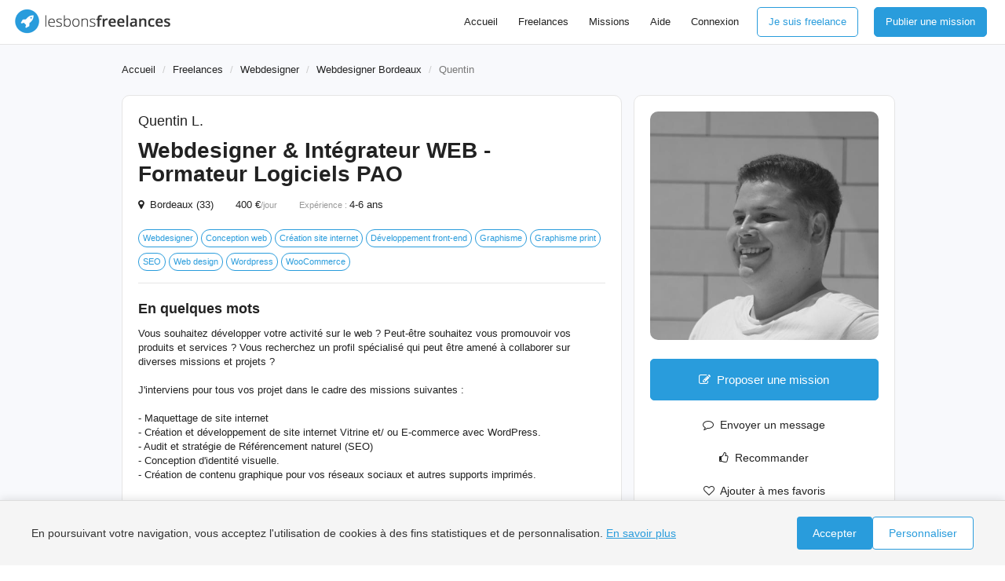

--- FILE ---
content_type: text/html; charset=UTF-8
request_url: https://www.lesbonsfreelances.com/freelance/quentinl3
body_size: 32127
content:
<!DOCTYPE html>
<html lang="fr">
<head>
    <meta charset="utf-8">
    <meta http-equiv="X-UA-Compatible" content="IE=edge">
    <meta name="viewport" content="width=device-width, initial-scale=1">
    <style>html{font-family:sans-serif;-webkit-text-size-adjust:100%;-ms-text-size-adjust:100%}body{margin:0}article,aside,details,figcaption,figure,footer,header,hgroup,main,menu,nav,section,summary{display:block}audio,canvas,progress,video{display:inline-block;vertical-align:baseline}audio:not([controls]){display:none;height:0}[hidden],template{display:none}a{background-color:#fff0}a:active,a:hover{outline:0}abbr[title]{border-bottom:1px dotted}b,strong{font-weight:700}dfn{font-style:italic}h1{margin:.67em 0;font-size:2em}mark{color:#000;background:#ff0}small{font-size:80%}sub,sup{position:relative;font-size:75%;line-height:0;vertical-align:baseline}sup{top:-.5em}sub{bottom:-.25em}img{border:0}svg:not(:root){overflow:hidden}figure{margin:1em 40px}hr{height:0;-webkit-box-sizing:content-box;-moz-box-sizing:content-box;box-sizing:content-box}pre{overflow:auto}code,kbd,pre,samp{font-family:monospace,monospace;font-size:1em}button,input,optgroup,select,textarea{margin:0;font:inherit;color:inherit}button{overflow:visible}button,select{text-transform:none}button,html input[type="button"],input[type="reset"],input[type="submit"]{-webkit-appearance:button;cursor:pointer}button[disabled],html input[disabled]{cursor:default}button::-moz-focus-inner,input::-moz-focus-inner{padding:0;border:0}input{line-height:normal}input[type="checkbox"],input[type="radio"]{-webkit-box-sizing:border-box;-moz-box-sizing:border-box;box-sizing:border-box;padding:0}input[type="number"]::-webkit-inner-spin-button,input[type="number"]::-webkit-outer-spin-button{height:auto}input[type="search"]{-webkit-box-sizing:content-box;-moz-box-sizing:content-box;box-sizing:content-box;-webkit-appearance:textfield}input[type="search"]::-webkit-search-cancel-button,input[type="search"]::-webkit-search-decoration{-webkit-appearance:none}fieldset{padding:.35em .625em .75em;margin:0 2px;border:1px solid silver}legend{padding:0;border:0}textarea{overflow:auto}optgroup{font-weight:700}table{border-spacing:0;border-collapse:collapse}td,th{padding:0}@media print{*,*:before,*:after{color:#000!important;text-shadow:none!important;background:transparent!important;-webkit-box-shadow:none!important;box-shadow:none!important}a,a:visited{text-decoration:underline}a[href]:after{content:" (" attr(href) ")"}abbr[title]:after{content:" (" attr(title) ")"}a[href^="#"]:after,a[href^="javascript:"]:after{content:""}pre,blockquote{border:1px solid #999;page-break-inside:avoid}thead{display:table-header-group}tr,img{page-break-inside:avoid}img{max-width:100%!important}p,h2,h3{orphans:3;widows:3}h2,h3{page-break-after:avoid}.navbar{display:none}.btn>.caret,.dropup>.btn>.caret{border-top-color:#000!important}.label{border:1px solid #000}.table{border-collapse:collapse!important}.table td,.table th{background-color:#fff!important}.table-bordered th,.table-bordered td{border:1px solid #ddd!important}}*{-webkit-box-sizing:border-box;-moz-box-sizing:border-box;box-sizing:border-box}*:before,*:after{-webkit-box-sizing:border-box;-moz-box-sizing:border-box;box-sizing:border-box}html{font-size:10px;-webkit-tap-highlight-color:#fff0}body{font-family:"Helvetica Neue",Helvetica,Arial,sans-serif;font-size:14px;line-height:1.42857143;color:#222;background-color:#fff}input,button,select,textarea{font-family:inherit;font-size:inherit;line-height:inherit}a{color:#337ab7;text-decoration:none}a:hover,a:focus{color:#23527c;text-decoration:underline}a:focus{outline:5px auto -webkit-focus-ring-color;outline-offset:-2px}figure{margin:0}img{vertical-align:middle}.img-responsive,.thumbnail>img,.thumbnail a>img,.carousel-inner>.item>img,.carousel-inner>.item>a>img{display:block;max-width:100%;height:auto}.img-rounded{border-radius:6px}.img-thumbnail{display:inline-block;max-width:100%;height:auto;padding:4px;line-height:1.42857143;background-color:#fff;border:1px solid #ddd;border-radius:4px;-webkit-transition:all .2s ease-in-out;-o-transition:all .2s ease-in-out;transition:all .2s ease-in-out}.img-circle{border-radius:50%}hr{margin-top:20px;margin-bottom:20px;border:0;border-top:1px solid #eee}.sr-only{position:absolute;width:1px;height:1px;padding:0;margin:-1px;overflow:hidden;clip:rect(0,0,0,0);border:0}.sr-only-focusable:active,.sr-only-focusable:focus{position:static;width:auto;height:auto;margin:0;overflow:visible;clip:auto}[role="button"]{cursor:pointer}h1,h2,h3,h4,h5,h6,.h1,.h2,.h3,.h4,.h5,.h6{font-family:inherit;font-weight:500;line-height:1.1;color:inherit}h1 small,h2 small,h3 small,h4 small,h5 small,h6 small,.h1 small,.h2 small,.h3 small,.h4 small,.h5 small,.h6 small,h1 .small,h2 .small,h3 .small,h4 .small,h5 .small,h6 .small,.h1 .small,.h2 .small,.h3 .small,.h4 .small,.h5 .small,.h6 .small{font-weight:400;line-height:1;color:#777}h1,.h1,h2,.h2,h3,.h3{margin-top:20px;margin-bottom:10px}h1 small,.h1 small,h2 small,.h2 small,h3 small,.h3 small,h1 .small,.h1 .small,h2 .small,.h2 .small,h3 .small,.h3 .small{font-size:65%}h4,.h4,h5,.h5,h6,.h6{margin-top:10px;margin-bottom:10px}h4 small,.h4 small,h5 small,.h5 small,h6 small,.h6 small,h4 .small,.h4 .small,h5 .small,.h5 .small,h6 .small,.h6 .small{font-size:75%}h1,.h1{font-size:36px}h2,.h2{font-size:30px}h3,.h3{font-size:24px}h4,.h4{font-size:18px}h5,.h5{font-size:14px}h6,.h6{font-size:12px}p{margin:0 0 10px}.lead{margin-bottom:20px;font-size:16px;font-weight:300;line-height:1.4}@media (min-width:768px){.lead{font-size:21px}}small,.small{font-size:85%}mark,.mark{padding:.2em;background-color:#fcf8e3}.text-left{text-align:left}.text-right{text-align:right}.text-center{text-align:center}.text-justify{text-align:justify}.text-nowrap{white-space:nowrap}.text-lowercase{text-transform:lowercase}.text-uppercase{text-transform:uppercase}.text-capitalize{text-transform:capitalize}.text-muted{color:#777}.text-primary{color:#337ab7}a.text-primary:hover,a.text-primary:focus{color:#286090}.text-success{color:#3c763d}a.text-success:hover,a.text-success:focus{color:#2b542c}.text-info{color:#31708f}a.text-info:hover,a.text-info:focus{color:#245269}.text-warning{color:#8a6d3b}a.text-warning:hover,a.text-warning:focus{color:#66512c}.text-danger{color:#a94442}a.text-danger:hover,a.text-danger:focus{color:#843534}.bg-primary{color:#fff;background-color:#337ab7}a.bg-primary:hover,a.bg-primary:focus{background-color:#286090}.bg-success{background-color:#dff0d8}a.bg-success:hover,a.bg-success:focus{background-color:#c1e2b3}.bg-info{background-color:#d9edf7}a.bg-info:hover,a.bg-info:focus{background-color:#afd9ee}.bg-warning{background-color:#fcf8e3}a.bg-warning:hover,a.bg-warning:focus{background-color:#f7ecb5}.bg-danger{background-color:#f2dede}a.bg-danger:hover,a.bg-danger:focus{background-color:#e4b9b9}.page-header{padding-bottom:9px;margin:40px 0 20px;border-bottom:1px solid #eee}ul,ol{margin-top:0;margin-bottom:10px}ul ul,ol ul,ul ol,ol ol{margin-bottom:0}.list-unstyled{padding-left:0;list-style:none}.list-inline{padding-left:0;margin-left:-5px;list-style:none}.list-inline>li{display:inline-block;padding-right:5px;padding-left:5px}dl{margin-top:0;margin-bottom:20px}dt,dd{line-height:1.42857143}dt{font-weight:700}dd{margin-left:0}@media (min-width:768px){.dl-horizontal dt{float:left;width:160px;overflow:hidden;clear:left;text-align:right;text-overflow:ellipsis;white-space:nowrap}.dl-horizontal dd{margin-left:180px}}abbr[title],abbr[data-original-title]{cursor:help;border-bottom:1px dotted #777}.initialism{font-size:90%;text-transform:uppercase}blockquote{padding:10px 20px;margin:0 0 20px;font-size:17.5px;border-left:5px solid #eee}blockquote p:last-child,blockquote ul:last-child,blockquote ol:last-child{margin-bottom:0}blockquote footer,blockquote small,blockquote .small{display:block;font-size:80%;line-height:1.42857143;color:#777}blockquote footer:before,blockquote small:before,blockquote .small:before{content:'\2014 \00A0'}.blockquote-reverse,blockquote.pull-right{padding-right:15px;padding-left:0;text-align:right;border-right:5px solid #eee;border-left:0}.blockquote-reverse footer:before,blockquote.pull-right footer:before,.blockquote-reverse small:before,blockquote.pull-right small:before,.blockquote-reverse .small:before,blockquote.pull-right .small:before{content:''}.blockquote-reverse footer:after,blockquote.pull-right footer:after,.blockquote-reverse small:after,blockquote.pull-right small:after,.blockquote-reverse .small:after,blockquote.pull-right .small:after{content:'\00A0 \2014'}address{margin-bottom:20px;font-style:normal;line-height:1.42857143}code,kbd,pre,samp{font-family:Menlo,Monaco,Consolas,"Courier New",monospace}code{padding:2px 4px;font-size:90%;color:#c7254e;background-color:#f9f2f4;border-radius:4px}kbd{padding:2px 4px;font-size:90%;color:#fff;background-color:#333;border-radius:3px;-webkit-box-shadow:inset 0 -1px 0 rgb(0 0 0 / .25);box-shadow:inset 0 -1px 0 rgb(0 0 0 / .25)}kbd kbd{padding:0;font-size:100%;font-weight:700;-webkit-box-shadow:none;box-shadow:none}pre{display:block;padding:9.5px;margin:0 0 10px;font-size:13px;line-height:1.42857143;color:#333;word-break:break-all;word-wrap:break-word;background-color:#F8F9FC;border:1px solid #ccc;border-radius:4px}pre code{padding:0;font-size:inherit;color:inherit;white-space:pre-wrap;background-color:#fff0;border-radius:0}.pre-scrollable{max-height:340px;overflow-y:scroll}.container{padding-right:15px;padding-left:15px;margin-right:auto;margin-left:auto}@media (min-width:768px){.container{width:750px}}@media (min-width:992px){.container{width:970px}}@media (min-width:1200px){.container{width:1170px}}.container-fluid{padding-right:15px;padding-left:15px;margin-right:auto;margin-left:auto}.row{margin-right:-15px;margin-left:-15px}.col-xs-1,.col-sm-1,.col-md-1,.col-lg-1,.col-xs-2,.col-sm-2,.col-md-2,.col-lg-2,.col-xs-3,.col-sm-3,.col-md-3,.col-lg-3,.col-xs-4,.col-sm-4,.col-md-4,.col-lg-4,.col-xs-5,.col-sm-5,.col-md-5,.col-lg-5,.col-xs-6,.col-sm-6,.col-md-6,.col-lg-6,.col-xs-7,.col-sm-7,.col-md-7,.col-lg-7,.col-xs-8,.col-sm-8,.col-md-8,.col-lg-8,.col-xs-9,.col-sm-9,.col-md-9,.col-lg-9,.col-xs-10,.col-sm-10,.col-md-10,.col-lg-10,.col-xs-11,.col-sm-11,.col-md-11,.col-lg-11,.col-xs-12,.col-sm-12,.col-md-12,.col-lg-12{position:relative;min-height:1px;padding-right:15px;padding-left:15px}.col-xs-1,.col-xs-2,.col-xs-3,.col-xs-4,.col-xs-5,.col-xs-6,.col-xs-7,.col-xs-8,.col-xs-9,.col-xs-10,.col-xs-11,.col-xs-12{float:left}.col-xs-12{width:100%}.col-xs-11{width:91.66666667%}.col-xs-10{width:83.33333333%}.col-xs-9{width:75%}.col-xs-8{width:66.66666667%}.col-xs-7{width:58.33333333%}.col-xs-6{width:50%}.col-xs-5{width:41.66666667%}.col-xs-4{width:33.33333333%}.col-xs-3{width:25%}.col-xs-2{width:16.66666667%}.col-xs-1{width:8.33333333%}.col-xs-pull-12{right:100%}.col-xs-pull-11{right:91.66666667%}.col-xs-pull-10{right:83.33333333%}.col-xs-pull-9{right:75%}.col-xs-pull-8{right:66.66666667%}.col-xs-pull-7{right:58.33333333%}.col-xs-pull-6{right:50%}.col-xs-pull-5{right:41.66666667%}.col-xs-pull-4{right:33.33333333%}.col-xs-pull-3{right:25%}.col-xs-pull-2{right:16.66666667%}.col-xs-pull-1{right:8.33333333%}.col-xs-pull-0{right:auto}.col-xs-push-12{left:100%}.col-xs-push-11{left:91.66666667%}.col-xs-push-10{left:83.33333333%}.col-xs-push-9{left:75%}.col-xs-push-8{left:66.66666667%}.col-xs-push-7{left:58.33333333%}.col-xs-push-6{left:50%}.col-xs-push-5{left:41.66666667%}.col-xs-push-4{left:33.33333333%}.col-xs-push-3{left:25%}.col-xs-push-2{left:16.66666667%}.col-xs-push-1{left:8.33333333%}.col-xs-push-0{left:auto}.col-xs-offset-12{margin-left:100%}.col-xs-offset-11{margin-left:91.66666667%}.col-xs-offset-10{margin-left:83.33333333%}.col-xs-offset-9{margin-left:75%}.col-xs-offset-8{margin-left:66.66666667%}.col-xs-offset-7{margin-left:58.33333333%}.col-xs-offset-6{margin-left:50%}.col-xs-offset-5{margin-left:41.66666667%}.col-xs-offset-4{margin-left:33.33333333%}.col-xs-offset-3{margin-left:25%}.col-xs-offset-2{margin-left:16.66666667%}.col-xs-offset-1{margin-left:8.33333333%}.col-xs-offset-0{margin-left:0}@media (min-width:768px){.col-sm-1,.col-sm-2,.col-sm-3,.col-sm-4,.col-sm-5,.col-sm-6,.col-sm-7,.col-sm-8,.col-sm-9,.col-sm-10,.col-sm-11,.col-sm-12{float:left}.col-sm-12{width:100%}.col-sm-11{width:91.66666667%}.col-sm-10{width:83.33333333%}.col-sm-9{width:75%}.col-sm-8{width:66.66666667%}.col-sm-7{width:58.33333333%}.col-sm-6{width:50%}.col-sm-5{width:41.66666667%}.col-sm-4{width:33.33333333%}.col-sm-3{width:25%}.col-sm-2{width:16.66666667%}.col-sm-1{width:8.33333333%}.col-sm-pull-12{right:100%}.col-sm-pull-11{right:91.66666667%}.col-sm-pull-10{right:83.33333333%}.col-sm-pull-9{right:75%}.col-sm-pull-8{right:66.66666667%}.col-sm-pull-7{right:58.33333333%}.col-sm-pull-6{right:50%}.col-sm-pull-5{right:41.66666667%}.col-sm-pull-4{right:33.33333333%}.col-sm-pull-3{right:25%}.col-sm-pull-2{right:16.66666667%}.col-sm-pull-1{right:8.33333333%}.col-sm-pull-0{right:auto}.col-sm-push-12{left:100%}.col-sm-push-11{left:91.66666667%}.col-sm-push-10{left:83.33333333%}.col-sm-push-9{left:75%}.col-sm-push-8{left:66.66666667%}.col-sm-push-7{left:58.33333333%}.col-sm-push-6{left:50%}.col-sm-push-5{left:41.66666667%}.col-sm-push-4{left:33.33333333%}.col-sm-push-3{left:25%}.col-sm-push-2{left:16.66666667%}.col-sm-push-1{left:8.33333333%}.col-sm-push-0{left:auto}.col-sm-offset-12{margin-left:100%}.col-sm-offset-11{margin-left:91.66666667%}.col-sm-offset-10{margin-left:83.33333333%}.col-sm-offset-9{margin-left:75%}.col-sm-offset-8{margin-left:66.66666667%}.col-sm-offset-7{margin-left:58.33333333%}.col-sm-offset-6{margin-left:50%}.col-sm-offset-5{margin-left:41.66666667%}.col-sm-offset-4{margin-left:33.33333333%}.col-sm-offset-3{margin-left:25%}.col-sm-offset-2{margin-left:16.66666667%}.col-sm-offset-1{margin-left:8.33333333%}.col-sm-offset-0{margin-left:0}}@media (min-width:992px){.col-md-1,.col-md-2,.col-md-3,.col-md-4,.col-md-5,.col-md-6,.col-md-7,.col-md-8,.col-md-9,.col-md-10,.col-md-11,.col-md-12{float:left}.col-md-12{width:100%}.col-md-11{width:91.66666667%}.col-md-10{width:83.33333333%}.col-md-9{width:75%}.col-md-8{width:66.66666667%}.col-md-7{width:58.33333333%}.col-md-6{width:50%}.col-md-5{width:41.66666667%}.col-md-4{width:33.33333333%}.col-md-3{width:25%}.col-md-2{width:16.66666667%}.col-md-1{width:8.33333333%}.col-md-pull-12{right:100%}.col-md-pull-11{right:91.66666667%}.col-md-pull-10{right:83.33333333%}.col-md-pull-9{right:75%}.col-md-pull-8{right:66.66666667%}.col-md-pull-7{right:58.33333333%}.col-md-pull-6{right:50%}.col-md-pull-5{right:41.66666667%}.col-md-pull-4{right:33.33333333%}.col-md-pull-3{right:25%}.col-md-pull-2{right:16.66666667%}.col-md-pull-1{right:8.33333333%}.col-md-pull-0{right:auto}.col-md-push-12{left:100%}.col-md-push-11{left:91.66666667%}.col-md-push-10{left:83.33333333%}.col-md-push-9{left:75%}.col-md-push-8{left:66.66666667%}.col-md-push-7{left:58.33333333%}.col-md-push-6{left:50%}.col-md-push-5{left:41.66666667%}.col-md-push-4{left:33.33333333%}.col-md-push-3{left:25%}.col-md-push-2{left:16.66666667%}.col-md-push-1{left:8.33333333%}.col-md-push-0{left:auto}.col-md-offset-12{margin-left:100%}.col-md-offset-11{margin-left:91.66666667%}.col-md-offset-10{margin-left:83.33333333%}.col-md-offset-9{margin-left:75%}.col-md-offset-8{margin-left:66.66666667%}.col-md-offset-7{margin-left:58.33333333%}.col-md-offset-6{margin-left:50%}.col-md-offset-5{margin-left:41.66666667%}.col-md-offset-4{margin-left:33.33333333%}.col-md-offset-3{margin-left:25%}.col-md-offset-2{margin-left:16.66666667%}.col-md-offset-1{margin-left:8.33333333%}.col-md-offset-0{margin-left:0}}@media (min-width:1200px){.col-lg-1,.col-lg-2,.col-lg-3,.col-lg-4,.col-lg-5,.col-lg-6,.col-lg-7,.col-lg-8,.col-lg-9,.col-lg-10,.col-lg-11,.col-lg-12{float:left}.col-lg-12{width:100%}.col-lg-11{width:91.66666667%}.col-lg-10{width:83.33333333%}.col-lg-9{width:75%}.col-lg-8{width:66.66666667%}.col-lg-7{width:58.33333333%}.col-lg-6{width:50%}.col-lg-5{width:41.66666667%}.col-lg-4{width:33.33333333%}.col-lg-3{width:25%}.col-lg-2{width:16.66666667%}.col-lg-1{width:8.33333333%}.col-lg-pull-12{right:100%}.col-lg-pull-11{right:91.66666667%}.col-lg-pull-10{right:83.33333333%}.col-lg-pull-9{right:75%}.col-lg-pull-8{right:66.66666667%}.col-lg-pull-7{right:58.33333333%}.col-lg-pull-6{right:50%}.col-lg-pull-5{right:41.66666667%}.col-lg-pull-4{right:33.33333333%}.col-lg-pull-3{right:25%}.col-lg-pull-2{right:16.66666667%}.col-lg-pull-1{right:8.33333333%}.col-lg-pull-0{right:auto}.col-lg-push-12{left:100%}.col-lg-push-11{left:91.66666667%}.col-lg-push-10{left:83.33333333%}.col-lg-push-9{left:75%}.col-lg-push-8{left:66.66666667%}.col-lg-push-7{left:58.33333333%}.col-lg-push-6{left:50%}.col-lg-push-5{left:41.66666667%}.col-lg-push-4{left:33.33333333%}.col-lg-push-3{left:25%}.col-lg-push-2{left:16.66666667%}.col-lg-push-1{left:8.33333333%}.col-lg-push-0{left:auto}.col-lg-offset-12{margin-left:100%}.col-lg-offset-11{margin-left:91.66666667%}.col-lg-offset-10{margin-left:83.33333333%}.col-lg-offset-9{margin-left:75%}.col-lg-offset-8{margin-left:66.66666667%}.col-lg-offset-7{margin-left:58.33333333%}.col-lg-offset-6{margin-left:50%}.col-lg-offset-5{margin-left:41.66666667%}.col-lg-offset-4{margin-left:33.33333333%}.col-lg-offset-3{margin-left:25%}.col-lg-offset-2{margin-left:16.66666667%}.col-lg-offset-1{margin-left:8.33333333%}.col-lg-offset-0{margin-left:0}}table{background-color:#fff0}caption{padding-top:8px;padding-bottom:8px;color:#777;text-align:left}th{text-align:left}.table{width:100%;max-width:100%;margin-bottom:20px}.table>thead>tr>th,.table>tbody>tr>th,.table>tfoot>tr>th,.table>thead>tr>td,.table>tbody>tr>td,.table>tfoot>tr>td{padding:8px;line-height:1.42857143;vertical-align:top;border-top:1px solid #ddd}.table>thead>tr>th{vertical-align:bottom;border-bottom:2px solid #ddd}.table>caption+thead>tr:first-child>th,.table>colgroup+thead>tr:first-child>th,.table>thead:first-child>tr:first-child>th,.table>caption+thead>tr:first-child>td,.table>colgroup+thead>tr:first-child>td,.table>thead:first-child>tr:first-child>td{border-top:0}.table>tbody+tbody{border-top:2px solid #ddd}.table .table{background-color:#fff}.table-condensed>thead>tr>th,.table-condensed>tbody>tr>th,.table-condensed>tfoot>tr>th,.table-condensed>thead>tr>td,.table-condensed>tbody>tr>td,.table-condensed>tfoot>tr>td{padding:5px}.table-bordered{border:1px solid #ddd}.table-bordered>thead>tr>th,.table-bordered>tbody>tr>th,.table-bordered>tfoot>tr>th,.table-bordered>thead>tr>td,.table-bordered>tbody>tr>td,.table-bordered>tfoot>tr>td{border:1px solid #ddd}.table-bordered>thead>tr>th,.table-bordered>thead>tr>td{border-bottom-width:2px}.table-striped>tbody>tr:nth-of-type(odd){background-color:#f9f9f9}.table-hover>tbody>tr:hover{background-color:#F8F9FC}table col[class*="col-"]{position:static;display:table-column;float:none}table td[class*="col-"],table th[class*="col-"]{position:static;display:table-cell;float:none}.table>thead>tr>td.active,.table>tbody>tr>td.active,.table>tfoot>tr>td.active,.table>thead>tr>th.active,.table>tbody>tr>th.active,.table>tfoot>tr>th.active,.table>thead>tr.active>td,.table>tbody>tr.active>td,.table>tfoot>tr.active>td,.table>thead>tr.active>th,.table>tbody>tr.active>th,.table>tfoot>tr.active>th{background-color:#F8F9FC}.table-hover>tbody>tr>td.active:hover,.table-hover>tbody>tr>th.active:hover,.table-hover>tbody>tr.active:hover>td,.table-hover>tbody>tr:hover>.active,.table-hover>tbody>tr.active:hover>th{background-color:#e8e8e8}.table>thead>tr>td.success,.table>tbody>tr>td.success,.table>tfoot>tr>td.success,.table>thead>tr>th.success,.table>tbody>tr>th.success,.table>tfoot>tr>th.success,.table>thead>tr.success>td,.table>tbody>tr.success>td,.table>tfoot>tr.success>td,.table>thead>tr.success>th,.table>tbody>tr.success>th,.table>tfoot>tr.success>th{background-color:#dff0d8}.table-hover>tbody>tr>td.success:hover,.table-hover>tbody>tr>th.success:hover,.table-hover>tbody>tr.success:hover>td,.table-hover>tbody>tr:hover>.success,.table-hover>tbody>tr.success:hover>th{background-color:#d0e9c6}.table>thead>tr>td.info,.table>tbody>tr>td.info,.table>tfoot>tr>td.info,.table>thead>tr>th.info,.table>tbody>tr>th.info,.table>tfoot>tr>th.info,.table>thead>tr.info>td,.table>tbody>tr.info>td,.table>tfoot>tr.info>td,.table>thead>tr.info>th,.table>tbody>tr.info>th,.table>tfoot>tr.info>th{background-color:#d9edf7}.table-hover>tbody>tr>td.info:hover,.table-hover>tbody>tr>th.info:hover,.table-hover>tbody>tr.info:hover>td,.table-hover>tbody>tr:hover>.info,.table-hover>tbody>tr.info:hover>th{background-color:#c4e3f3}.table>thead>tr>td.warning,.table>tbody>tr>td.warning,.table>tfoot>tr>td.warning,.table>thead>tr>th.warning,.table>tbody>tr>th.warning,.table>tfoot>tr>th.warning,.table>thead>tr.warning>td,.table>tbody>tr.warning>td,.table>tfoot>tr.warning>td,.table>thead>tr.warning>th,.table>tbody>tr.warning>th,.table>tfoot>tr.warning>th{background-color:#fcf8e3}.table-hover>tbody>tr>td.warning:hover,.table-hover>tbody>tr>th.warning:hover,.table-hover>tbody>tr.warning:hover>td,.table-hover>tbody>tr:hover>.warning,.table-hover>tbody>tr.warning:hover>th{background-color:#faf2cc}.table>thead>tr>td.danger,.table>tbody>tr>td.danger,.table>tfoot>tr>td.danger,.table>thead>tr>th.danger,.table>tbody>tr>th.danger,.table>tfoot>tr>th.danger,.table>thead>tr.danger>td,.table>tbody>tr.danger>td,.table>tfoot>tr.danger>td,.table>thead>tr.danger>th,.table>tbody>tr.danger>th,.table>tfoot>tr.danger>th{background-color:#f2dede}.table-hover>tbody>tr>td.danger:hover,.table-hover>tbody>tr>th.danger:hover,.table-hover>tbody>tr.danger:hover>td,.table-hover>tbody>tr:hover>.danger,.table-hover>tbody>tr.danger:hover>th{background-color:#ebcccc}.table-responsive{min-height:.01%;overflow-x:auto}@media screen and (max-width:767px){.table-responsive{width:100%;margin-bottom:15px;overflow-y:hidden;-ms-overflow-style:-ms-autohiding-scrollbar;border:1px solid #ddd}.table-responsive>.table{margin-bottom:0}.table-responsive>.table>thead>tr>th,.table-responsive>.table>tbody>tr>th,.table-responsive>.table>tfoot>tr>th,.table-responsive>.table>thead>tr>td,.table-responsive>.table>tbody>tr>td,.table-responsive>.table>tfoot>tr>td{white-space:nowrap}.table-responsive>.table-bordered{border:0}.table-responsive>.table-bordered>thead>tr>th:first-child,.table-responsive>.table-bordered>tbody>tr>th:first-child,.table-responsive>.table-bordered>tfoot>tr>th:first-child,.table-responsive>.table-bordered>thead>tr>td:first-child,.table-responsive>.table-bordered>tbody>tr>td:first-child,.table-responsive>.table-bordered>tfoot>tr>td:first-child{border-left:0}.table-responsive>.table-bordered>thead>tr>th:last-child,.table-responsive>.table-bordered>tbody>tr>th:last-child,.table-responsive>.table-bordered>tfoot>tr>th:last-child,.table-responsive>.table-bordered>thead>tr>td:last-child,.table-responsive>.table-bordered>tbody>tr>td:last-child,.table-responsive>.table-bordered>tfoot>tr>td:last-child{border-right:0}.table-responsive>.table-bordered>tbody>tr:last-child>th,.table-responsive>.table-bordered>tfoot>tr:last-child>th,.table-responsive>.table-bordered>tbody>tr:last-child>td,.table-responsive>.table-bordered>tfoot>tr:last-child>td{border-bottom:0}}fieldset{min-width:0;padding:0;margin:0;border:0}legend{display:block;width:100%;padding:0;margin-bottom:20px;font-size:21px;line-height:inherit;color:#333;border:0;border-bottom:1px solid #e5e5e5}label{display:inline-block;max-width:100%;margin-bottom:5px;font-weight:700}input[type="search"]{-webkit-box-sizing:border-box;-moz-box-sizing:border-box;box-sizing:border-box}input[type="radio"],input[type="checkbox"]{margin:4px 0 0;margin-top:1px \9;line-height:normal}input[type="file"]{display:block}input[type="range"]{display:block;width:100%}select[multiple],select[size]{height:auto}input[type="file"]:focus,input[type="radio"]:focus,input[type="checkbox"]:focus{outline:5px auto -webkit-focus-ring-color;outline-offset:-2px}output{display:block;padding-top:7px;font-size:14px;line-height:1.42857143;color:#555}.form-control{display:block;width:100%;height:34px;padding:6px 12px;font-size:14px;line-height:1.42857143;color:#555;background-color:#fff;background-image:none;border:1px solid #ccc;border-radius:4px;-webkit-box-shadow:inset 0 1px 1px rgb(0 0 0 / .075);box-shadow:inset 0 1px 1px rgb(0 0 0 / .075);-webkit-transition:border-color ease-in-out .15s,-webkit-box-shadow ease-in-out .15s;-o-transition:border-color ease-in-out .15s,box-shadow ease-in-out .15s;transition:border-color ease-in-out .15s,box-shadow ease-in-out .15s}.form-control:focus{border-color:#66afe9;outline:0;-webkit-box-shadow:inset 0 1px 1px rgb(0 0 0 / .075),0 0 8px rgb(102 175 233 / .6);box-shadow:inset 0 1px 1px rgb(0 0 0 / .075),0 0 8px rgb(102 175 233 / .6)}.form-control::-moz-placeholder{color:#999;opacity:1}.form-control:-ms-input-placeholder{color:#999}.form-control::-webkit-input-placeholder{color:#999}.form-control::-ms-expand{background-color:#fff0;border:0}.form-control[disabled],.form-control[readonly],fieldset[disabled] .form-control{background-color:#eee;opacity:1}.form-control[disabled],fieldset[disabled] .form-control{cursor:not-allowed}textarea.form-control{height:auto}input[type="search"]{-webkit-appearance:none}@media screen and (-webkit-min-device-pixel-ratio:0){input[type="date"].form-control,input[type="time"].form-control,input[type="datetime-local"].form-control,input[type="month"].form-control{line-height:34px}input[type="date"].input-sm,input[type="time"].input-sm,input[type="datetime-local"].input-sm,input[type="month"].input-sm,.input-group-sm input[type="date"],.input-group-sm input[type="time"],.input-group-sm input[type="datetime-local"],.input-group-sm input[type="month"]{line-height:30px}input[type="date"].input-lg,input[type="time"].input-lg,input[type="datetime-local"].input-lg,input[type="month"].input-lg,.input-group-lg input[type="date"],.input-group-lg input[type="time"],.input-group-lg input[type="datetime-local"],.input-group-lg input[type="month"]{line-height:46px}}.form-group{margin-bottom:15px}.radio,.checkbox{position:relative;display:block;margin-top:10px;margin-bottom:10px}.radio label,.checkbox label{min-height:20px;padding-left:20px;margin-bottom:0;font-weight:400;cursor:pointer}.radio input[type="radio"],.radio-inline input[type="radio"],.checkbox input[type="checkbox"],.checkbox-inline input[type="checkbox"]{position:absolute;margin-top:4px \9;margin-left:-20px}.radio+.radio,.checkbox+.checkbox{margin-top:-5px}.radio-inline,.checkbox-inline{position:relative;display:inline-block;padding-left:20px;margin-bottom:0;font-weight:400;vertical-align:middle;cursor:pointer}.radio-inline+.radio-inline,.checkbox-inline+.checkbox-inline{margin-top:0;margin-left:10px}input[type="radio"][disabled],input[type="checkbox"][disabled],input[type="radio"].disabled,input[type="checkbox"].disabled,fieldset[disabled] input[type="radio"],fieldset[disabled] input[type="checkbox"]{cursor:not-allowed}.radio-inline.disabled,.checkbox-inline.disabled,fieldset[disabled] .radio-inline,fieldset[disabled] .checkbox-inline{cursor:not-allowed}.radio.disabled label,.checkbox.disabled label,fieldset[disabled] .radio label,fieldset[disabled] .checkbox label{cursor:not-allowed}.form-control-static{min-height:34px;padding-top:7px;padding-bottom:7px;margin-bottom:0}.form-control-static.input-lg,.form-control-static.input-sm{padding-right:0;padding-left:0}.input-sm{height:30px;padding:5px 10px;font-size:12px;line-height:1.5;border-radius:3px}select.input-sm{height:30px;line-height:30px}textarea.input-sm,select[multiple].input-sm{height:auto}.form-group-sm .form-control{height:30px;padding:5px 10px;font-size:12px;line-height:1.5;border-radius:3px}.form-group-sm select.form-control{height:30px;line-height:30px}.form-group-sm textarea.form-control,.form-group-sm select[multiple].form-control{height:auto}.form-group-sm .form-control-static{height:30px;min-height:32px;padding:6px 10px;font-size:12px;line-height:1.5}.input-lg{height:46px;padding:10px 16px;font-size:18px;line-height:1.3333333;border-radius:6px}select.input-lg{height:46px;line-height:46px}textarea.input-lg,select[multiple].input-lg{height:auto}.form-group-lg .form-control{height:46px;padding:10px 16px;font-size:18px;line-height:1.3333333;border-radius:6px}.form-group-lg select.form-control{height:46px;line-height:46px}.form-group-lg textarea.form-control,.form-group-lg select[multiple].form-control{height:auto}.form-group-lg .form-control-static{height:46px;min-height:38px;padding:11px 16px;font-size:18px;line-height:1.3333333}.has-feedback{position:relative}.has-feedback .form-control{padding-right:42.5px}.form-control-feedback{position:absolute;top:0;right:0;z-index:2;display:block;width:34px;height:34px;line-height:34px;text-align:center;pointer-events:none}.input-lg+.form-control-feedback,.input-group-lg+.form-control-feedback,.form-group-lg .form-control+.form-control-feedback{width:46px;height:46px;line-height:46px}.input-sm+.form-control-feedback,.input-group-sm+.form-control-feedback,.form-group-sm .form-control+.form-control-feedback{width:30px;height:30px;line-height:30px}.has-success .help-block,.has-success .control-label,.has-success .radio,.has-success .checkbox,.has-success .radio-inline,.has-success .checkbox-inline,.has-success.radio label,.has-success.checkbox label,.has-success.radio-inline label,.has-success.checkbox-inline label{color:#3c763d}.has-success .form-control{border-color:#3c763d;-webkit-box-shadow:inset 0 1px 1px rgb(0 0 0 / .075);box-shadow:inset 0 1px 1px rgb(0 0 0 / .075)}.has-success .form-control:focus{border-color:#2b542c;-webkit-box-shadow:inset 0 1px 1px rgb(0 0 0 / .075),0 0 6px #67b168;box-shadow:inset 0 1px 1px rgb(0 0 0 / .075),0 0 6px #67b168}.has-success .input-group-addon{color:#3c763d;background-color:#dff0d8;border-color:#3c763d}.has-success .form-control-feedback{color:#3c763d}.has-warning .help-block,.has-warning .control-label,.has-warning .radio,.has-warning .checkbox,.has-warning .radio-inline,.has-warning .checkbox-inline,.has-warning.radio label,.has-warning.checkbox label,.has-warning.radio-inline label,.has-warning.checkbox-inline label{color:#8a6d3b}.has-warning .form-control{border-color:#8a6d3b;-webkit-box-shadow:inset 0 1px 1px rgb(0 0 0 / .075);box-shadow:inset 0 1px 1px rgb(0 0 0 / .075)}.has-warning .form-control:focus{border-color:#66512c;-webkit-box-shadow:inset 0 1px 1px rgb(0 0 0 / .075),0 0 6px #c0a16b;box-shadow:inset 0 1px 1px rgb(0 0 0 / .075),0 0 6px #c0a16b}.has-warning .input-group-addon{color:#8a6d3b;background-color:#fcf8e3;border-color:#8a6d3b}.has-warning .form-control-feedback{color:#8a6d3b}.has-error .help-block,.has-error .control-label,.has-error .radio,.has-error .checkbox,.has-error .radio-inline,.has-error .checkbox-inline,.has-error.radio label,.has-error.checkbox label,.has-error.radio-inline label,.has-error.checkbox-inline label{color:#a94442}.has-error .form-control{border-color:#a94442;-webkit-box-shadow:inset 0 1px 1px rgb(0 0 0 / .075);box-shadow:inset 0 1px 1px rgb(0 0 0 / .075)}.has-error .form-control:focus{border-color:#843534;-webkit-box-shadow:inset 0 1px 1px rgb(0 0 0 / .075),0 0 6px #ce8483;box-shadow:inset 0 1px 1px rgb(0 0 0 / .075),0 0 6px #ce8483}.has-error .input-group-addon{color:#a94442;background-color:#f2dede;border-color:#a94442}.has-error .form-control-feedback{color:#a94442}.has-feedback label~.form-control-feedback{top:25px}.has-feedback label.sr-only~.form-control-feedback{top:0}.help-block{display:block;margin-top:5px;margin-bottom:10px;color:#737373}@media (min-width:768px){.form-inline .form-group{display:inline-block;margin-bottom:0;vertical-align:middle}.form-inline .form-control{display:inline-block;width:auto;vertical-align:middle}.form-inline .form-control-static{display:inline-block}.form-inline .input-group{display:inline-table;vertical-align:middle}.form-inline .input-group .input-group-addon,.form-inline .input-group .input-group-btn,.form-inline .input-group .form-control{width:auto}.form-inline .input-group>.form-control{width:100%}.form-inline .control-label{margin-bottom:0;vertical-align:middle}.form-inline .radio,.form-inline .checkbox{display:inline-block;margin-top:0;margin-bottom:0;vertical-align:middle}.form-inline .radio label,.form-inline .checkbox label{padding-left:0}.form-inline .radio input[type="radio"],.form-inline .checkbox input[type="checkbox"]{position:relative;margin-left:0}.form-inline .has-feedback .form-control-feedback{top:0}}.form-horizontal .radio,.form-horizontal .checkbox,.form-horizontal .radio-inline,.form-horizontal .checkbox-inline{padding-top:7px;margin-top:0;margin-bottom:0}.form-horizontal .radio,.form-horizontal .checkbox{min-height:27px}.form-horizontal .form-group{margin-right:-15px;margin-left:-15px}@media (min-width:768px){.form-horizontal .control-label{padding-top:7px;margin-bottom:0;text-align:right}}.form-horizontal .has-feedback .form-control-feedback{right:15px}@media (min-width:768px){.form-horizontal .form-group-lg .control-label{padding-top:11px;font-size:18px}}@media (min-width:768px){.form-horizontal .form-group-sm .control-label{padding-top:6px;font-size:12px}}.btn{display:inline-block;padding:6px 12px;margin-bottom:0;font-size:14px;font-weight:400;line-height:1.42857143;text-align:center;white-space:nowrap;vertical-align:middle;-ms-touch-action:manipulation;touch-action:manipulation;cursor:pointer;-webkit-user-select:none;-moz-user-select:none;-ms-user-select:none;user-select:none;background-image:none;border:1px solid #fff0;border-radius:4px}.btn:focus,.btn:active:focus,.btn.active:focus,.btn.focus,.btn:active.focus,.btn.active.focus{outline:5px auto -webkit-focus-ring-color;outline-offset:-2px}.btn:hover,.btn:focus,.btn.focus{color:#333;text-decoration:none}.btn:active,.btn.active{background-image:none;outline:0}.btn.disabled,.btn[disabled],fieldset[disabled] .btn{cursor:not-allowed;filter:alpha(opacity=65);-webkit-box-shadow:none;box-shadow:none;opacity:.65}a.btn.disabled,fieldset[disabled] a.btn{pointer-events:none}.btn-default{color:#333;background-color:#fff;border-color:#ccc}.btn-default:focus,.btn-default.focus{color:#333;background-color:#e6e6e6;border-color:#8c8c8c}.btn-default:hover{color:#333;background-color:#e6e6e6;border-color:#adadad}.btn-default:active,.btn-default.active,.open>.dropdown-toggle.btn-default{color:#333;background-color:#e6e6e6;border-color:#adadad}.btn-default:active:hover,.btn-default.active:hover,.open>.dropdown-toggle.btn-default:hover,.btn-default:active:focus,.btn-default.active:focus,.open>.dropdown-toggle.btn-default:focus,.btn-default:active.focus,.btn-default.active.focus,.open>.dropdown-toggle.btn-default.focus{background-color:#F8F9FC;color:#222;border:1px solid #E5E5E5}.btn-default:active,.btn-default.active,.open>.dropdown-toggle.btn-default{background-image:none}.btn-default.disabled:hover,.btn-default[disabled]:hover,fieldset[disabled] .btn-default:hover,.btn-default.disabled:focus,.btn-default[disabled]:focus,fieldset[disabled] .btn-default:focus,.btn-default.disabled.focus,.btn-default[disabled].focus,fieldset[disabled] .btn-default.focus{background-color:#fff;border-color:#ccc}.btn-default .badge{color:#fff;background-color:#333}.btn-primary{color:#fff;background-color:#337ab7;border-color:#2e6da4}.btn-primary:focus,.btn-primary.focus{color:#fff;background-color:#286090;border-color:#122b40}.btn-primary:hover{color:#fff;background-color:#286090;border-color:#204d74}.btn-primary:active,.btn-primary.active,.open>.dropdown-toggle.btn-primary{color:#fff;background-color:#286090;border-color:#204d74}.btn-primary:active:hover,.btn-primary.active:hover,.open>.dropdown-toggle.btn-primary:hover,.btn-primary:active:focus,.btn-primary.active:focus,.open>.dropdown-toggle.btn-primary:focus,.btn-primary:active.focus,.btn-primary.active.focus,.open>.dropdown-toggle.btn-primary.focus{color:#fff;background-color:#204d74;border-color:#122b40}.btn-primary:active,.btn-primary.active,.open>.dropdown-toggle.btn-primary{background-image:none}.btn-primary.disabled:hover,.btn-primary[disabled]:hover,fieldset[disabled] .btn-primary:hover,.btn-primary.disabled:focus,.btn-primary[disabled]:focus,fieldset[disabled] .btn-primary:focus,.btn-primary.disabled.focus,.btn-primary[disabled].focus,fieldset[disabled] .btn-primary.focus{background-color:#337ab7;border-color:#2e6da4}.btn-primary .badge{color:#337ab7;background-color:#fff}.btn-success{color:#fff;background-color:#5cb85c;border-color:#4cae4c}.btn-success:focus,.btn-success.focus{color:#fff;background-color:#449d44;border-color:#255625}.btn-success:hover{color:#fff;background-color:#449d44;border-color:#398439}.btn-success:active,.btn-success.active,.open>.dropdown-toggle.btn-success{color:#fff;background-color:#449d44;border-color:#398439}.btn-success:active:hover,.btn-success.active:hover,.open>.dropdown-toggle.btn-success:hover,.btn-success:active:focus,.btn-success.active:focus,.open>.dropdown-toggle.btn-success:focus,.btn-success:active.focus,.btn-success.active.focus,.open>.dropdown-toggle.btn-success.focus{color:#fff;background-color:#398439;border-color:#255625}.btn-success:active,.btn-success.active,.open>.dropdown-toggle.btn-success{background-image:none}.btn-success.disabled:hover,.btn-success[disabled]:hover,fieldset[disabled] .btn-success:hover,.btn-success.disabled:focus,.btn-success[disabled]:focus,fieldset[disabled] .btn-success:focus,.btn-success.disabled.focus,.btn-success[disabled].focus,fieldset[disabled] .btn-success.focus{background-color:#5cb85c;border-color:#4cae4c}.btn-success .badge{color:#5cb85c;background-color:#fff}.btn-info{color:#fff;background-color:#5bc0de;border-color:#46b8da}.btn-info:focus,.btn-info.focus{color:#fff;background-color:#31b0d5;border-color:#1b6d85}.btn-info:hover{color:#fff;background-color:#31b0d5;border-color:#269abc}.btn-info:active,.btn-info.active,.open>.dropdown-toggle.btn-info{color:#fff;background-color:#31b0d5;border-color:#269abc}.btn-info:active:hover,.btn-info.active:hover,.open>.dropdown-toggle.btn-info:hover,.btn-info:active:focus,.btn-info.active:focus,.open>.dropdown-toggle.btn-info:focus,.btn-info:active.focus,.btn-info.active.focus,.open>.dropdown-toggle.btn-info.focus{color:#fff;background-color:#269abc;border-color:#1b6d85}.btn-info:active,.btn-info.active,.open>.dropdown-toggle.btn-info{background-image:none}.btn-info.disabled:hover,.btn-info[disabled]:hover,fieldset[disabled] .btn-info:hover,.btn-info.disabled:focus,.btn-info[disabled]:focus,fieldset[disabled] .btn-info:focus,.btn-info.disabled.focus,.btn-info[disabled].focus,fieldset[disabled] .btn-info.focus{background-color:#5bc0de;border-color:#46b8da}.btn-info .badge{color:#5bc0de;background-color:#fff}.btn-warning{color:#fff;background-color:#f0ad4e;border-color:#eea236}.btn-warning:focus,.btn-warning.focus{color:#fff;background-color:#ec971f;border-color:#985f0d}.btn-warning:hover{color:#fff;background-color:#ec971f;border-color:#d58512}.btn-warning:active,.btn-warning.active,.open>.dropdown-toggle.btn-warning{color:#fff;background-color:#ec971f;border-color:#d58512}.btn-warning:active:hover,.btn-warning.active:hover,.open>.dropdown-toggle.btn-warning:hover,.btn-warning:active:focus,.btn-warning.active:focus,.open>.dropdown-toggle.btn-warning:focus,.btn-warning:active.focus,.btn-warning.active.focus,.open>.dropdown-toggle.btn-warning.focus{color:#fff;background-color:#d58512;border-color:#985f0d}.btn-warning:active,.btn-warning.active,.open>.dropdown-toggle.btn-warning{background-image:none}.btn-warning.disabled:hover,.btn-warning[disabled]:hover,fieldset[disabled] .btn-warning:hover,.btn-warning.disabled:focus,.btn-warning[disabled]:focus,fieldset[disabled] .btn-warning:focus,.btn-warning.disabled.focus,.btn-warning[disabled].focus,fieldset[disabled] .btn-warning.focus{background-color:#f0ad4e;border-color:#eea236}.btn-warning .badge{color:#f0ad4e;background-color:#fff}.btn-danger{color:#fff;background-color:#d9534f;border-color:#d43f3a}.btn-danger:focus,.btn-danger.focus{color:#fff;background-color:#c9302c;border-color:#761c19}.btn-danger:hover{color:#fff;background-color:#c9302c;border-color:#ac2925}.btn-danger:active,.btn-danger.active,.open>.dropdown-toggle.btn-danger{color:#fff;background-color:#c9302c;border-color:#ac2925}.btn-danger:active:hover,.btn-danger.active:hover,.open>.dropdown-toggle.btn-danger:hover,.btn-danger:active:focus,.btn-danger.active:focus,.open>.dropdown-toggle.btn-danger:focus,.btn-danger:active.focus,.btn-danger.active.focus,.open>.dropdown-toggle.btn-danger.focus{color:#fff;background-color:#ac2925;border-color:#761c19}.btn-danger:active,.btn-danger.active,.open>.dropdown-toggle.btn-danger{background-image:none}.btn-danger.disabled:hover,.btn-danger[disabled]:hover,fieldset[disabled] .btn-danger:hover,.btn-danger.disabled:focus,.btn-danger[disabled]:focus,fieldset[disabled] .btn-danger:focus,.btn-danger.disabled.focus,.btn-danger[disabled].focus,fieldset[disabled] .btn-danger.focus{background-color:#d9534f;border-color:#d43f3a}.btn-danger .badge{color:#d9534f;background-color:#fff}.btn-link{font-weight:400;color:#337ab7;border-radius:0}.btn-link,.btn-link:active,.btn-link.active,.btn-link[disabled],fieldset[disabled] .btn-link{background-color:#fff0;-webkit-box-shadow:none;box-shadow:none}.btn-link,.btn-link:hover,.btn-link:focus,.btn-link:active{border-color:#fff0}.btn-link:hover,.btn-link:focus{color:#23527c;text-decoration:underline;background-color:#fff0}.btn-link[disabled]:hover,fieldset[disabled] .btn-link:hover,.btn-link[disabled]:focus,fieldset[disabled] .btn-link:focus{color:#777;text-decoration:none}.btn-lg,.btn-group-lg>.btn{padding:10px 16px;font-size:18px;line-height:1.3333333;border-radius:6px}.btn-sm,.btn-group-sm>.btn{padding:5px 10px;font-size:12px;line-height:1.5;border-radius:3px}.btn-xs,.btn-group-xs>.btn{padding:1px 5px;font-size:12px;line-height:1.5;border-radius:3px}.btn-block{display:block;width:100%}.btn-block+.btn-block{margin-top:5px}input[type="submit"].btn-block,input[type="reset"].btn-block,input[type="button"].btn-block{width:100%}.fade{opacity:0;-webkit-transition:opacity .15s linear;-o-transition:opacity .15s linear;transition:opacity .15s linear}.fade.in{opacity:1}.collapse{display:none}.collapse.in{display:block}tr.collapse.in{display:table-row}tbody.collapse.in{display:table-row-group}.collapsing{position:relative;height:0;overflow:hidden;-webkit-transition-timing-function:ease;-o-transition-timing-function:ease;transition-timing-function:ease;-webkit-transition-duration:.35s;-o-transition-duration:.35s;transition-duration:.35s;-webkit-transition-property:height,visibility;-o-transition-property:height,visibility;transition-property:height,visibility}.caret{display:inline-block;width:0;height:0;margin-left:2px;vertical-align:middle;border-top:4px dashed;border-top:4px solid \9;border-right:4px solid #fff0;border-left:4px solid #fff0}.dropup,.dropdown{position:relative}.dropdown-toggle:focus{outline:0}.dropdown-menu{position:absolute;top:100%;left:0;z-index:1000;display:none;float:left;min-width:160px;padding:5px 0;margin:2px 0 0;font-size:14px;text-align:left;list-style:none;background-color:#fff;-webkit-background-clip:padding-box;background-clip:padding-box;border:1px solid #ccc;border:1px solid rgb(0 0 0 / .15);border-radius:4px;-webkit-box-shadow:0 6px 12px rgb(0 0 0 / .175);box-shadow:0 6px 12px rgb(0 0 0 / .175)}.dropdown-menu.pull-right{right:0;left:auto}.dropdown-menu .divider{height:1px;margin:9px 0;overflow:hidden;background-color:#e5e5e5}.dropdown-menu>li>a{display:block;padding:3px 20px;clear:both;font-weight:400;line-height:1.42857143;color:#333;white-space:nowrap}.dropdown-menu>li>a:hover,.dropdown-menu>li>a:focus{color:#262626;text-decoration:none;background-color:#F8F9FC}.dropdown-menu>.active>a,.dropdown-menu>.active>a:hover,.dropdown-menu>.active>a:focus{color:#fff;text-decoration:none;background-color:#337ab7;outline:0}.dropdown-menu>.disabled>a,.dropdown-menu>.disabled>a:hover,.dropdown-menu>.disabled>a:focus{color:#777}.dropdown-menu>.disabled>a:hover,.dropdown-menu>.disabled>a:focus{text-decoration:none;cursor:not-allowed;background-color:#fff0;background-image:none;filter:progid:DXImageTransform.Microsoft.gradient(enabled=false)}.open>.dropdown-menu{display:block}.open>a{outline:0}.dropdown-menu-right{right:0;left:auto}.dropdown-menu-left{right:auto;left:0}.dropdown-header{display:block;padding:3px 20px;font-size:12px;line-height:1.42857143;color:#777;white-space:nowrap}.dropdown-backdrop{position:fixed;top:0;right:0;bottom:0;left:0;z-index:990}.pull-right>.dropdown-menu{right:0;left:auto}.dropup .caret,.navbar-fixed-bottom .dropdown .caret{content:"";border-top:0;border-bottom:4px dashed;border-bottom:4px solid \9}.dropup .dropdown-menu,.navbar-fixed-bottom .dropdown .dropdown-menu{top:auto;bottom:100%;margin-bottom:2px}@media (min-width:768px){.navbar-right .dropdown-menu{right:0;left:auto}.navbar-right .dropdown-menu-left{right:auto;left:0}}.btn-group,.btn-group-vertical{position:relative;display:inline-block;vertical-align:middle}.btn-group>.btn,.btn-group-vertical>.btn{position:relative;float:left}.btn-group>.btn:hover,.btn-group-vertical>.btn:hover,.btn-group>.btn:focus,.btn-group-vertical>.btn:focus,.btn-group>.btn:active,.btn-group-vertical>.btn:active,.btn-group>.btn.active,.btn-group-vertical>.btn.active{z-index:2}.btn-group .btn+.btn,.btn-group .btn+.btn-group,.btn-group .btn-group+.btn,.btn-group .btn-group+.btn-group{margin-left:-1px}.btn-toolbar{margin-left:-5px}.btn-toolbar .btn,.btn-toolbar .btn-group,.btn-toolbar .input-group{float:left}.btn-toolbar>.btn,.btn-toolbar>.btn-group,.btn-toolbar>.input-group{margin-left:5px}.btn-group>.btn:not(:first-child):not(:last-child):not(.dropdown-toggle){border-radius:0}.btn-group>.btn:first-child{margin-left:0}.btn-group>.btn:first-child:not(:last-child):not(.dropdown-toggle){border-top-right-radius:0;border-bottom-right-radius:0}.btn-group>.btn:last-child:not(:first-child),.btn-group>.dropdown-toggle:not(:first-child){border-top-left-radius:0;border-bottom-left-radius:0}.btn-group>.btn-group{float:left}.btn-group>.btn-group:not(:first-child):not(:last-child)>.btn{border-radius:0}.btn-group>.btn-group:first-child:not(:last-child)>.btn:last-child,.btn-group>.btn-group:first-child:not(:last-child)>.dropdown-toggle{border-top-right-radius:0;border-bottom-right-radius:0}.btn-group>.btn-group:last-child:not(:first-child)>.btn:first-child{border-top-left-radius:0;border-bottom-left-radius:0}.btn-group .dropdown-toggle:active,.btn-group.open .dropdown-toggle{outline:0}.btn-group>.btn+.dropdown-toggle{padding-right:8px;padding-left:8px}.btn-group>.btn-lg+.dropdown-toggle{padding-right:12px;padding-left:12px}.btn-group.open .dropdown-toggle{-webkit-box-shadow:inset 0 3px 5px rgb(0 0 0 / .125);box-shadow:inset 0 3px 5px rgb(0 0 0 / .125)}.btn-group.open .dropdown-toggle.btn-link{-webkit-box-shadow:none;box-shadow:none}.btn .caret{margin-left:0}.btn-lg .caret{border-width:5px 5px 0;border-bottom-width:0}.dropup .btn-lg .caret{border-width:0 5px 5px}.btn-group-vertical>.btn,.btn-group-vertical>.btn-group,.btn-group-vertical>.btn-group>.btn{display:block;float:none;width:100%;max-width:100%}.btn-group-vertical>.btn-group>.btn{float:none}.btn-group-vertical>.btn+.btn,.btn-group-vertical>.btn+.btn-group,.btn-group-vertical>.btn-group+.btn,.btn-group-vertical>.btn-group+.btn-group{margin-top:-1px;margin-left:0}.btn-group-vertical>.btn:not(:first-child):not(:last-child){border-radius:0}.btn-group-vertical>.btn:first-child:not(:last-child){border-top-left-radius:4px;border-top-right-radius:4px;border-bottom-right-radius:0;border-bottom-left-radius:0}.btn-group-vertical>.btn:last-child:not(:first-child){border-top-left-radius:0;border-top-right-radius:0;border-bottom-right-radius:4px;border-bottom-left-radius:4px}.btn-group-vertical>.btn-group:not(:first-child):not(:last-child)>.btn{border-radius:0}.btn-group-vertical>.btn-group:first-child:not(:last-child)>.btn:last-child,.btn-group-vertical>.btn-group:first-child:not(:last-child)>.dropdown-toggle{border-bottom-right-radius:0;border-bottom-left-radius:0}.btn-group-vertical>.btn-group:last-child:not(:first-child)>.btn:first-child{border-top-left-radius:0;border-top-right-radius:0}.btn-group-justified{display:table;width:100%;table-layout:fixed;border-collapse:separate}.btn-group-justified>.btn,.btn-group-justified>.btn-group{display:table-cell;float:none;width:1%}.btn-group-justified>.btn-group .btn{width:100%}.btn-group-justified>.btn-group .dropdown-menu{left:auto}[data-toggle="buttons"]>.btn input[type="radio"],[data-toggle="buttons"]>.btn-group>.btn input[type="radio"],[data-toggle="buttons"]>.btn input[type="checkbox"],[data-toggle="buttons"]>.btn-group>.btn input[type="checkbox"]{position:absolute;clip:rect(0,0,0,0);pointer-events:none}.input-group{position:relative;display:table;border-collapse:separate}.input-group[class*="col-"]{float:none;padding-right:0;padding-left:0}.input-group .form-control{position:relative;z-index:2;float:left;width:100%;margin-bottom:0}.input-group .form-control:focus{z-index:3}.input-group-lg>.form-control,.input-group-lg>.input-group-addon,.input-group-lg>.input-group-btn>.btn{height:46px;padding:10px 16px;font-size:18px;line-height:1.3333333;border-radius:6px}select.input-group-lg>.form-control,select.input-group-lg>.input-group-addon,select.input-group-lg>.input-group-btn>.btn{height:46px;line-height:46px}textarea.input-group-lg>.form-control,textarea.input-group-lg>.input-group-addon,textarea.input-group-lg>.input-group-btn>.btn,select[multiple].input-group-lg>.form-control,select[multiple].input-group-lg>.input-group-addon,select[multiple].input-group-lg>.input-group-btn>.btn{height:auto}.input-group-sm>.form-control,.input-group-sm>.input-group-addon,.input-group-sm>.input-group-btn>.btn{height:30px;padding:5px 10px;font-size:12px;line-height:1.5;border-radius:3px}select.input-group-sm>.form-control,select.input-group-sm>.input-group-addon,select.input-group-sm>.input-group-btn>.btn{height:30px;line-height:30px}textarea.input-group-sm>.form-control,textarea.input-group-sm>.input-group-addon,textarea.input-group-sm>.input-group-btn>.btn,select[multiple].input-group-sm>.form-control,select[multiple].input-group-sm>.input-group-addon,select[multiple].input-group-sm>.input-group-btn>.btn{height:auto}.input-group-addon,.input-group-btn,.input-group .form-control{display:table-cell}.input-group-addon:not(:first-child):not(:last-child),.input-group-btn:not(:first-child):not(:last-child),.input-group .form-control:not(:first-child):not(:last-child){border-radius:0}.input-group-addon,.input-group-btn{width:1%;white-space:nowrap;vertical-align:middle}.input-group-addon{padding:6px 12px;font-size:14px;font-weight:400;line-height:1;color:#555;text-align:center;background-color:#eee;border:1px solid #ccc;border-radius:4px}.input-group-addon.input-sm{padding:5px 10px;font-size:12px;border-radius:3px}.input-group-addon.input-lg{padding:10px 16px;font-size:18px;border-radius:6px}.input-group-addon input[type="radio"],.input-group-addon input[type="checkbox"]{margin-top:0}.input-group .form-control:first-child,.input-group-addon:first-child,.input-group-btn:first-child>.btn,.input-group-btn:first-child>.btn-group>.btn,.input-group-btn:first-child>.dropdown-toggle,.input-group-btn:last-child>.btn:not(:last-child):not(.dropdown-toggle),.input-group-btn:last-child>.btn-group:not(:last-child)>.btn{border-top-right-radius:0;border-bottom-right-radius:0}.input-group-addon:first-child{border-right:0}.input-group .form-control:last-child,.input-group-addon:last-child,.input-group-btn:last-child>.btn,.input-group-btn:last-child>.btn-group>.btn,.input-group-btn:last-child>.dropdown-toggle,.input-group-btn:first-child>.btn:not(:first-child),.input-group-btn:first-child>.btn-group:not(:first-child)>.btn{border-top-left-radius:0;border-bottom-left-radius:0}.input-group-addon:last-child{border-left:0}.input-group-btn{position:relative;font-size:0;white-space:nowrap}.input-group-btn>.btn{position:relative}.input-group-btn>.btn+.btn{margin-left:-1px}.input-group-btn>.btn:hover,.input-group-btn>.btn:focus,.input-group-btn>.btn:active{z-index:2}.input-group-btn:first-child>.btn,.input-group-btn:first-child>.btn-group{margin-right:-1px}.input-group-btn:last-child>.btn,.input-group-btn:last-child>.btn-group{z-index:2;margin-left:-1px}.nav{padding-left:0;margin-bottom:0;list-style:none}.nav>li{position:relative;display:block}.nav>li>a{position:relative;display:block;padding:10px 15px}.nav>li>a:hover,.nav>li>a:focus{text-decoration:none;background-color:#eee}.nav>li.disabled>a{color:#777}.nav>li.disabled>a:hover,.nav>li.disabled>a:focus{color:#777;text-decoration:none;cursor:not-allowed;background-color:#fff0}.nav .open>a,.nav .open>a:hover,.nav .open>a:focus{background-color:#eee;border-color:#337ab7}.nav .nav-divider{height:1px;margin:9px 0;overflow:hidden;background-color:#e5e5e5}.nav>li>a>img{max-width:none}.nav-tabs{border-bottom:1px solid #ddd}.nav-tabs>li{float:left;margin-bottom:-1px}.nav-tabs>li>a{margin-right:2px;line-height:1.42857143;border:1px solid #fff0;border-radius:4px 4px 0 0}.nav-tabs>li>a:hover{border-color:#eee #eee #ddd}.nav-tabs>li.active>a,.nav-tabs>li.active>a:hover,.nav-tabs>li.active>a:focus{color:#555;cursor:default;background-color:#fff;border:1px solid #ddd;border-bottom-color:#fff0}.nav-tabs.nav-justified{width:100%;border-bottom:0}.nav-tabs.nav-justified>li{float:none}.nav-tabs.nav-justified>li>a{margin-bottom:5px;text-align:center}.nav-tabs.nav-justified>.dropdown .dropdown-menu{top:auto;left:auto}@media (min-width:768px){.nav-tabs.nav-justified>li{display:table-cell;width:1%}.nav-tabs.nav-justified>li>a{margin-bottom:0}}.nav-tabs.nav-justified>li>a{margin-right:0;border-radius:4px}.nav-tabs.nav-justified>.active>a,.nav-tabs.nav-justified>.active>a:hover,.nav-tabs.nav-justified>.active>a:focus{border:1px solid #ddd}@media (min-width:768px){.nav-tabs.nav-justified>li>a{border-bottom:1px solid #ddd;border-radius:4px 4px 0 0}.nav-tabs.nav-justified>.active>a,.nav-tabs.nav-justified>.active>a:hover,.nav-tabs.nav-justified>.active>a:focus{border-bottom-color:#fff}}.nav-pills>li{float:left}.nav-pills>li>a{border-radius:4px}.nav-pills>li+li{margin-left:2px}.nav-pills>li.active>a,.nav-pills>li.active>a:hover,.nav-pills>li.active>a:focus{color:#fff;background-color:#337ab7}.nav-stacked>li{float:none}.nav-stacked>li+li{margin-top:2px;margin-left:0}.nav-justified{width:100%}.nav-justified>li{float:none}.nav-justified>li>a{margin-bottom:5px;text-align:center}.nav-justified>.dropdown .dropdown-menu{top:auto;left:auto}@media (min-width:768px){.nav-justified>li{display:table-cell;width:1%}.nav-justified>li>a{margin-bottom:0}}.nav-tabs-justified{border-bottom:0}.nav-tabs-justified>li>a{margin-right:0;border-radius:4px}.nav-tabs-justified>.active>a,.nav-tabs-justified>.active>a:hover,.nav-tabs-justified>.active>a:focus{border:1px solid #ddd}@media (min-width:768px){.nav-tabs-justified>li>a{border-bottom:1px solid #ddd;border-radius:4px 4px 0 0}.nav-tabs-justified>.active>a,.nav-tabs-justified>.active>a:hover,.nav-tabs-justified>.active>a:focus{border-bottom-color:#fff}}.tab-content>.tab-pane{display:none}.tab-content>.active{display:block}.nav-tabs .dropdown-menu{margin-top:-1px;border-top-left-radius:0;border-top-right-radius:0}.navbar{position:relative;min-height:50px;margin-bottom:20px;border:1px solid #fff0}@media (min-width:768px){.navbar{border-radius:4px}}@media (min-width:768px){.navbar-header{float:left}}.navbar-collapse{padding-right:15px;padding-left:15px;overflow-x:visible;-webkit-overflow-scrolling:touch;border-top:1px solid #fff0;-webkit-box-shadow:inset 0 1px 0 rgb(255 255 255 / .1);box-shadow:inset 0 1px 0 rgb(255 255 255 / .1)}.navbar-collapse.in{overflow-y:auto}@media (min-width:768px){.navbar-collapse{width:auto;border-top:0;-webkit-box-shadow:none;box-shadow:none}.navbar-collapse.collapse{display:block!important;height:auto!important;padding-bottom:0;overflow:visible!important}.navbar-collapse.in{overflow-y:visible}.navbar-fixed-top .navbar-collapse,.navbar-static-top .navbar-collapse,.navbar-fixed-bottom .navbar-collapse{padding-right:0;padding-left:0}}.navbar-fixed-top .navbar-collapse,.navbar-fixed-bottom .navbar-collapse{max-height:340px}@media (max-device-width:480px) and (orientation:landscape){.navbar-fixed-top .navbar-collapse,.navbar-fixed-bottom .navbar-collapse{max-height:200px}}.container>.navbar-header,.container-fluid>.navbar-header,.container>.navbar-collapse,.container-fluid>.navbar-collapse{margin-right:-15px;margin-left:-15px}@media (min-width:768px){.container>.navbar-header,.container-fluid>.navbar-header,.container>.navbar-collapse,.container-fluid>.navbar-collapse{margin-right:0;margin-left:0}}.navbar-static-top{z-index:1000;border-width:0 0 1px}@media (min-width:768px){.navbar-static-top{border-radius:0}}.navbar-fixed-top,.navbar-fixed-bottom{position:fixed;right:0;left:0;z-index:1030}@media (min-width:768px){.navbar-fixed-top,.navbar-fixed-bottom{border-radius:0}}.navbar-fixed-top{top:0;border-width:0 0 1px}.navbar-fixed-bottom{bottom:0;margin-bottom:0;border-width:1px 0 0}.navbar-brand{float:left;height:50px;padding:15px 15px;font-size:18px;line-height:20px}.navbar-brand:hover,.navbar-brand:focus{text-decoration:none}.navbar-brand>img{display:block}@media (min-width:768px){.navbar>.container .navbar-brand,.navbar>.container-fluid .navbar-brand{margin-left:-15px}}.navbar-toggle{position:relative;float:right;padding:9px 10px;margin-top:8px;margin-right:15px;margin-bottom:8px;background-color:#fff0;background-image:none;border:1px solid #fff0;border-radius:4px}.navbar-toggle:focus{outline:0}.navbar-toggle .icon-bar{display:block;width:22px;height:2px;border-radius:1px}.navbar-toggle .icon-bar+.icon-bar{margin-top:4px}@media (min-width:768px){.navbar-toggle{display:none}}.navbar-nav{margin:7.5px -15px}.navbar-nav>li>a{padding-top:10px;padding-bottom:10px;line-height:20px}@media (max-width:767px){.navbar-nav .open .dropdown-menu{position:static;float:none;width:auto;margin-top:0;background-color:#fff0;border:0;-webkit-box-shadow:none;box-shadow:none}.navbar-nav .open .dropdown-menu>li>a,.navbar-nav .open .dropdown-menu .dropdown-header{padding:5px 15px 5px 25px}.navbar-nav .open .dropdown-menu>li>a{line-height:20px}.navbar-nav .open .dropdown-menu>li>a:hover,.navbar-nav .open .dropdown-menu>li>a:focus{background-image:none}}@media (min-width:768px){.navbar-nav{float:left;margin:0}.navbar-nav>li{float:left}.navbar-nav>li>a{padding-top:15px;padding-bottom:15px}}.navbar-form{padding:10px 15px;margin-top:8px;margin-right:-15px;margin-bottom:8px;margin-left:-15px;border-top:1px solid #fff0;border-bottom:1px solid #fff0;-webkit-box-shadow:inset 0 1px 0 rgb(255 255 255 / .1),0 1px 0 rgb(255 255 255 / .1);box-shadow:inset 0 1px 0 rgb(255 255 255 / .1),0 1px 0 rgb(255 255 255 / .1)}@media (min-width:768px){.navbar-form .form-group{display:inline-block;margin-bottom:0;vertical-align:middle}.navbar-form .form-control{display:inline-block;width:auto;vertical-align:middle}.navbar-form .form-control-static{display:inline-block}.navbar-form .input-group{display:inline-table;vertical-align:middle}.navbar-form .input-group .input-group-addon,.navbar-form .input-group .input-group-btn,.navbar-form .input-group .form-control{width:auto}.navbar-form .input-group>.form-control{width:100%}.navbar-form .control-label{margin-bottom:0;vertical-align:middle}.navbar-form .radio,.navbar-form .checkbox{display:inline-block;margin-top:0;margin-bottom:0;vertical-align:middle}.navbar-form .radio label,.navbar-form .checkbox label{padding-left:0}.navbar-form .radio input[type="radio"],.navbar-form .checkbox input[type="checkbox"]{position:relative;margin-left:0}.navbar-form .has-feedback .form-control-feedback{top:0}}@media (max-width:767px){.navbar-form .form-group{margin-bottom:5px}.navbar-form .form-group:last-child{margin-bottom:0}}@media (min-width:768px){.navbar-form{width:auto;padding-top:0;padding-bottom:0;margin-right:0;margin-left:0;border:0;-webkit-box-shadow:none;box-shadow:none}}.navbar-nav>li>.dropdown-menu{margin-top:0;border-top-left-radius:0;border-top-right-radius:0}.navbar-fixed-bottom .navbar-nav>li>.dropdown-menu{margin-bottom:0;border-top-left-radius:4px;border-top-right-radius:4px;border-bottom-right-radius:0;border-bottom-left-radius:0}.navbar-btn{margin-top:8px;margin-bottom:8px}.navbar-btn.btn-sm{margin-top:10px;margin-bottom:10px}.navbar-btn.btn-xs{margin-top:14px;margin-bottom:14px}.navbar-text{margin-top:15px;margin-bottom:15px}@media (min-width:768px){.navbar-text{float:left;margin-right:15px;margin-left:15px}}@media (min-width:768px){.navbar-left{float:left!important}.navbar-right{float:right!important;margin-right:-15px}.navbar-right~.navbar-right{margin-right:0}}.navbar-default{background-color:#f8f8f8;border-color:#e7e7e7}.navbar-default .navbar-brand{color:#777}.navbar-default .navbar-brand:hover,.navbar-default .navbar-brand:focus{color:#5e5e5e;background-color:#fff0}.navbar-default .navbar-text{color:#777}.navbar-default .navbar-nav>li>a{color:#777}.navbar-default .navbar-nav>li>a:hover,.navbar-default .navbar-nav>li>a:focus{color:#333;background-color:#fff0}.navbar-default .navbar-nav>.active>a,.navbar-default .navbar-nav>.active>a:hover,.navbar-default .navbar-nav>.active>a:focus{color:#555;background-color:#e7e7e7}.navbar-default .navbar-nav>.disabled>a,.navbar-default .navbar-nav>.disabled>a:hover,.navbar-default .navbar-nav>.disabled>a:focus{color:#ccc;background-color:#fff0}.navbar-default .navbar-toggle{border-color:#ddd}.navbar-default .navbar-toggle:hover,.navbar-default .navbar-toggle:focus{background-color:#ddd}.navbar-default .navbar-toggle .icon-bar{background-color:#888}.navbar-default .navbar-collapse,.navbar-default .navbar-form{border-color:#e7e7e7}.navbar-default .navbar-nav>.open>a,.navbar-default .navbar-nav>.open>a:hover,.navbar-default .navbar-nav>.open>a:focus{color:#555;background-color:#e7e7e7}@media (max-width:767px){.navbar-default .navbar-nav .open .dropdown-menu>li>a{color:#777}.navbar-default .navbar-nav .open .dropdown-menu>li>a:hover,.navbar-default .navbar-nav .open .dropdown-menu>li>a:focus{color:#333;background-color:#fff0}.navbar-default .navbar-nav .open .dropdown-menu>.active>a,.navbar-default .navbar-nav .open .dropdown-menu>.active>a:hover,.navbar-default .navbar-nav .open .dropdown-menu>.active>a:focus{color:#555;background-color:#e7e7e7}.navbar-default .navbar-nav .open .dropdown-menu>.disabled>a,.navbar-default .navbar-nav .open .dropdown-menu>.disabled>a:hover,.navbar-default .navbar-nav .open .dropdown-menu>.disabled>a:focus{color:#ccc;background-color:#fff0}}.navbar-default .navbar-link{color:#777}.navbar-default .navbar-link:hover{color:#333}.navbar-default .btn-link{color:#777}.navbar-default .btn-link:hover,.navbar-default .btn-link:focus{color:#333}.navbar-default .btn-link[disabled]:hover,fieldset[disabled] .navbar-default .btn-link:hover,.navbar-default .btn-link[disabled]:focus,fieldset[disabled] .navbar-default .btn-link:focus{color:#ccc}.navbar-inverse{background-color:#222;border-color:#080808}.navbar-inverse .navbar-brand{color:#9d9d9d}.navbar-inverse .navbar-brand:hover,.navbar-inverse .navbar-brand:focus{color:#fff;background-color:#fff0}.navbar-inverse .navbar-text{color:#9d9d9d}.navbar-inverse .navbar-nav>li>a{color:#9d9d9d}.navbar-inverse .navbar-nav>li>a:hover,.navbar-inverse .navbar-nav>li>a:focus{color:#fff;background-color:#fff0}.navbar-inverse .navbar-nav>.active>a,.navbar-inverse .navbar-nav>.active>a:hover,.navbar-inverse .navbar-nav>.active>a:focus{color:#fff;background-color:#080808}.navbar-inverse .navbar-nav>.disabled>a,.navbar-inverse .navbar-nav>.disabled>a:hover,.navbar-inverse .navbar-nav>.disabled>a:focus{color:#444;background-color:#fff0}.navbar-inverse .navbar-toggle{border-color:#333}.navbar-inverse .navbar-toggle:hover,.navbar-inverse .navbar-toggle:focus{background-color:#333}.navbar-inverse .navbar-toggle .icon-bar{background-color:#fff}.navbar-inverse .navbar-collapse,.navbar-inverse .navbar-form{border-color:#101010}.navbar-inverse .navbar-nav>.open>a,.navbar-inverse .navbar-nav>.open>a:hover,.navbar-inverse .navbar-nav>.open>a:focus{color:#fff;background-color:#080808}@media (max-width:767px){.navbar-inverse .navbar-nav .open .dropdown-menu>.dropdown-header{border-color:#080808}.navbar-inverse .navbar-nav .open .dropdown-menu .divider{background-color:#080808}.navbar-inverse .navbar-nav .open .dropdown-menu>li>a{color:#9d9d9d}.navbar-inverse .navbar-nav .open .dropdown-menu>li>a:hover,.navbar-inverse .navbar-nav .open .dropdown-menu>li>a:focus{color:#fff;background-color:#fff0}.navbar-inverse .navbar-nav .open .dropdown-menu>.active>a,.navbar-inverse .navbar-nav .open .dropdown-menu>.active>a:hover,.navbar-inverse .navbar-nav .open .dropdown-menu>.active>a:focus{color:#fff;background-color:#080808}.navbar-inverse .navbar-nav .open .dropdown-menu>.disabled>a,.navbar-inverse .navbar-nav .open .dropdown-menu>.disabled>a:hover,.navbar-inverse .navbar-nav .open .dropdown-menu>.disabled>a:focus{color:#444;background-color:#fff0}}.navbar-inverse .navbar-link{color:#9d9d9d}.navbar-inverse .navbar-link:hover{color:#fff}.navbar-inverse .btn-link{color:#9d9d9d}.navbar-inverse .btn-link:hover,.navbar-inverse .btn-link:focus{color:#fff}.navbar-inverse .btn-link[disabled]:hover,fieldset[disabled] .navbar-inverse .btn-link:hover,.navbar-inverse .btn-link[disabled]:focus,fieldset[disabled] .navbar-inverse .btn-link:focus{color:#444}.breadcrumb{padding:8px 15px;margin-bottom:20px;list-style:none;background-color:#F8F9FC;border-radius:4px}.breadcrumb>li{display:inline-block}.breadcrumb>li+li:before{padding:0 5px;color:#ccc;content:"/\00a0"}.breadcrumb>.active{color:#777}.pagination{display:inline-block;padding-left:0;margin:20px 0;border-radius:4px}.pagination>li{display:inline}.pagination>li>a,.pagination>li>span{position:relative;float:left;padding:6px 12px;margin-left:-1px;line-height:1.42857143;color:#337ab7;text-decoration:none;background-color:#fff;border:1px solid #ddd}.pagination>li:first-child>a,.pagination>li:first-child>span{margin-left:0;border-top-left-radius:4px;border-bottom-left-radius:4px}.pagination>li:last-child>a,.pagination>li:last-child>span{border-top-right-radius:4px;border-bottom-right-radius:4px}.pagination>li>a:hover,.pagination>li>span:hover,.pagination>li>a:focus,.pagination>li>span:focus{z-index:2;color:#23527c;background-color:#eee;border-color:#ddd}.pagination>.active>a,.pagination>.active>span,.pagination>.active>a:hover,.pagination>.active>span:hover,.pagination>.active>a:focus,.pagination>.active>span:focus{z-index:3;color:#fff;cursor:default;background-color:#337ab7;border-color:#337ab7}.pagination>.disabled>span,.pagination>.disabled>span:hover,.pagination>.disabled>span:focus,.pagination>.disabled>a,.pagination>.disabled>a:hover,.pagination>.disabled>a:focus{color:#777;cursor:not-allowed;background-color:#fff;border-color:#ddd}.pagination-lg>li>a,.pagination-lg>li>span{padding:10px 16px;font-size:18px;line-height:1.3333333}.pagination-lg>li:first-child>a,.pagination-lg>li:first-child>span{border-top-left-radius:6px;border-bottom-left-radius:6px}.pagination-lg>li:last-child>a,.pagination-lg>li:last-child>span{border-top-right-radius:6px;border-bottom-right-radius:6px}.pagination-sm>li>a,.pagination-sm>li>span{padding:5px 10px;font-size:12px;line-height:1.5}.pagination-sm>li:first-child>a,.pagination-sm>li:first-child>span{border-top-left-radius:3px;border-bottom-left-radius:3px}.pagination-sm>li:last-child>a,.pagination-sm>li:last-child>span{border-top-right-radius:3px;border-bottom-right-radius:3px}.pager{padding-left:0;margin:20px 0;text-align:center;list-style:none}.pager li{display:inline}.pager li>a,.pager li>span{display:inline-block;padding:5px 14px;background-color:#fff;border:1px solid #ddd;border-radius:15px}.pager li>a:hover,.pager li>a:focus{text-decoration:none;background-color:#eee}.pager .next>a,.pager .next>span{float:right}.pager .previous>a,.pager .previous>span{float:left}.pager .disabled>a,.pager .disabled>a:hover,.pager .disabled>a:focus,.pager .disabled>span{color:#777;cursor:not-allowed;background-color:#fff}.label{display:inline;padding:.2em .6em .3em;font-size:75%;font-weight:700;line-height:1;color:#fff;text-align:center;white-space:nowrap;vertical-align:baseline;border-radius:.25em}a.label:hover,a.label:focus{color:#fff;text-decoration:none;cursor:pointer}.label:empty{display:none}.btn .label{position:relative;top:-1px}.label-default{background-color:#777}.label-default[href]:hover,.label-default[href]:focus{background-color:#5e5e5e}.label-primary{background-color:#337ab7}.label-primary[href]:hover,.label-primary[href]:focus{background-color:#286090}.label-success{background-color:#5cb85c}.label-success[href]:hover,.label-success[href]:focus{background-color:#449d44}.label-info{background-color:#5bc0de}.label-info[href]:hover,.label-info[href]:focus{background-color:#31b0d5}.label-warning{background-color:#f0ad4e}.label-warning[href]:hover,.label-warning[href]:focus{background-color:#ec971f}.label-danger{background-color:#d9534f}.label-danger[href]:hover,.label-danger[href]:focus{background-color:#c9302c}.badge{display:inline-block;min-width:10px;padding:3px 7px;font-size:12px;line-height:1;color:#fff;text-align:center;white-space:nowrap;vertical-align:middle;background-color:#777;border-radius:10px}.badge:empty{display:none}.btn .badge{position:relative;top:-1px}.btn-xs .badge,.btn-group-xs>.btn .badge{top:0;padding:1px 5px}a.badge:hover,a.badge:focus{color:#fff;text-decoration:none;cursor:pointer}.list-group-item.active>.badge,.nav-pills>.active>a>.badge{color:#337ab7;background-color:#fff}.list-group-item>.badge{float:right}.list-group-item>.badge+.badge{margin-right:5px}.nav-pills>li>a>.badge{margin-left:3px}.jumbotron{padding-top:30px;padding-bottom:30px;margin-bottom:30px;color:inherit;background-color:#eee}.jumbotron h1,.jumbotron .h1{color:inherit}.jumbotron p{margin-bottom:15px;font-size:21px;font-weight:200}.jumbotron>hr{border-top-color:#d5d5d5}.container .jumbotron,.container-fluid .jumbotron{padding-right:15px;padding-left:15px;border-radius:6px}.jumbotron .container{max-width:100%}@media screen and (min-width:768px){.jumbotron{padding-top:48px;padding-bottom:48px}.container .jumbotron,.container-fluid .jumbotron{padding-right:60px;padding-left:60px}.jumbotron h1,.jumbotron .h1{font-size:63px}}.thumbnail{display:block;padding:4px;margin-bottom:20px;line-height:1.42857143;background-color:#fff;border:1px solid #ddd;border-radius:4px;-webkit-transition:border .2s ease-in-out;-o-transition:border .2s ease-in-out;transition:border .2s ease-in-out}.thumbnail>img,.thumbnail a>img{margin-right:auto;margin-left:auto}a.thumbnail:hover,a.thumbnail:focus,a.thumbnail.active{border-color:#337ab7}.thumbnail .caption{padding:9px;color:#333}.alert{padding:15px;margin-bottom:20px;border:1px solid #fff0;border-radius:4px}.alert h4{margin-top:0;color:inherit}.alert .alert-link{font-weight:700}.alert>p,.alert>ul{margin-bottom:0}.alert>p+p{margin-top:5px}.alert-dismissable,.alert-dismissible{padding-right:35px}.alert-dismissable .close,.alert-dismissible .close{position:relative;top:-2px;right:-21px;color:inherit}.alert-success{color:#3c763d;background-color:#dff0d8;border-color:#d6e9c6}.alert-success hr{border-top-color:#c9e2b3}.alert-success .alert-link{color:#2b542c}.alert-info{color:#31708f;background-color:#d9edf7;border-color:#bce8f1}.alert-info hr{border-top-color:#a6e1ec}.alert-info .alert-link{color:#245269}.alert-warning{color:#8a6d3b;background-color:#fcf8e3;border-color:#faebcc}.alert-warning hr{border-top-color:#f7e1b5}.alert-warning .alert-link{color:#66512c}.alert-danger{color:#a94442;background-color:#f2dede;border-color:#ebccd1}.alert-danger hr{border-top-color:#e4b9c0}.alert-danger .alert-link{color:#843534}.media{margin-top:15px}.media:first-child{margin-top:0}.media,.media-body{overflow:hidden;zoom:1}.media-body{width:10000px}.media-object{display:block}.media-object.img-thumbnail{max-width:none}.media-right,.media>.pull-right{padding-left:10px}.media-left,.media>.pull-left{padding-right:10px}.media-left,.media-right,.media-body{display:table-cell;vertical-align:top}.media-middle{vertical-align:middle}.media-bottom{vertical-align:bottom}.media-heading{margin-top:0;margin-bottom:5px}.media-list{padding-left:0;list-style:none}.list-group{padding-left:0;margin-bottom:20px}.list-group-item{position:relative;display:block;padding:10px 15px;margin-bottom:-1px;background-color:#fff;border:1px solid #ddd}.list-group-item:first-child{border-top-left-radius:4px;border-top-right-radius:4px}.list-group-item:last-child{margin-bottom:0;border-bottom-right-radius:4px;border-bottom-left-radius:4px}a.list-group-item,button.list-group-item{color:#555}a.list-group-item .list-group-item-heading,button.list-group-item .list-group-item-heading{color:#333}a.list-group-item:hover,button.list-group-item:hover,a.list-group-item:focus,button.list-group-item:focus{color:#555;text-decoration:none;background-color:#F8F9FC}button.list-group-item{width:100%;text-align:left}.list-group-item.disabled,.list-group-item.disabled:hover,.list-group-item.disabled:focus{color:#777;cursor:not-allowed;background-color:#eee}.list-group-item.disabled .list-group-item-heading,.list-group-item.disabled:hover .list-group-item-heading,.list-group-item.disabled:focus .list-group-item-heading{color:inherit}.list-group-item.disabled .list-group-item-text,.list-group-item.disabled:hover .list-group-item-text,.list-group-item.disabled:focus .list-group-item-text{color:#777}.list-group-item.active,.list-group-item.active:hover,.list-group-item.active:focus{z-index:2;color:#fff;background-color:#337ab7;border-color:#337ab7}.list-group-item.active .list-group-item-heading,.list-group-item.active:hover .list-group-item-heading,.list-group-item.active:focus .list-group-item-heading,.list-group-item.active .list-group-item-heading>small,.list-group-item.active:hover .list-group-item-heading>small,.list-group-item.active:focus .list-group-item-heading>small,.list-group-item.active .list-group-item-heading>.small,.list-group-item.active:hover .list-group-item-heading>.small,.list-group-item.active:focus .list-group-item-heading>.small{color:inherit}.list-group-item.active .list-group-item-text,.list-group-item.active:hover .list-group-item-text,.list-group-item.active:focus .list-group-item-text{color:#c7ddef}.list-group-item-success{color:#3c763d;background-color:#dff0d8}a.list-group-item-success,button.list-group-item-success{color:#3c763d}a.list-group-item-success .list-group-item-heading,button.list-group-item-success .list-group-item-heading{color:inherit}a.list-group-item-success:hover,button.list-group-item-success:hover,a.list-group-item-success:focus,button.list-group-item-success:focus{color:#3c763d;background-color:#d0e9c6}a.list-group-item-success.active,button.list-group-item-success.active,a.list-group-item-success.active:hover,button.list-group-item-success.active:hover,a.list-group-item-success.active:focus,button.list-group-item-success.active:focus{color:#fff;background-color:#3c763d;border-color:#3c763d}.list-group-item-info{color:#31708f;background-color:#d9edf7}a.list-group-item-info,button.list-group-item-info{color:#31708f}a.list-group-item-info .list-group-item-heading,button.list-group-item-info .list-group-item-heading{color:inherit}a.list-group-item-info:hover,button.list-group-item-info:hover,a.list-group-item-info:focus,button.list-group-item-info:focus{color:#31708f;background-color:#c4e3f3}a.list-group-item-info.active,button.list-group-item-info.active,a.list-group-item-info.active:hover,button.list-group-item-info.active:hover,a.list-group-item-info.active:focus,button.list-group-item-info.active:focus{color:#fff;background-color:#31708f;border-color:#31708f}.list-group-item-warning{color:#8a6d3b;background-color:#fcf8e3}a.list-group-item-warning,button.list-group-item-warning{color:#8a6d3b}a.list-group-item-warning .list-group-item-heading,button.list-group-item-warning .list-group-item-heading{color:inherit}a.list-group-item-warning:hover,button.list-group-item-warning:hover,a.list-group-item-warning:focus,button.list-group-item-warning:focus{color:#8a6d3b;background-color:#faf2cc}a.list-group-item-warning.active,button.list-group-item-warning.active,a.list-group-item-warning.active:hover,button.list-group-item-warning.active:hover,a.list-group-item-warning.active:focus,button.list-group-item-warning.active:focus{color:#fff;background-color:#8a6d3b;border-color:#8a6d3b}.list-group-item-danger{color:#a94442;background-color:#f2dede}a.list-group-item-danger,button.list-group-item-danger{color:#a94442}a.list-group-item-danger .list-group-item-heading,button.list-group-item-danger .list-group-item-heading{color:inherit}a.list-group-item-danger:hover,button.list-group-item-danger:hover,a.list-group-item-danger:focus,button.list-group-item-danger:focus{color:#a94442;background-color:#ebcccc}a.list-group-item-danger.active,button.list-group-item-danger.active,a.list-group-item-danger.active:hover,button.list-group-item-danger.active:hover,a.list-group-item-danger.active:focus,button.list-group-item-danger.active:focus{color:#fff;background-color:#a94442;border-color:#a94442}.list-group-item-heading{margin-top:0;margin-bottom:5px}.list-group-item-text{margin-bottom:0;line-height:1.3}.panel{margin-bottom:20px;background-color:#fff;border:1px solid #fff0;border-radius:4px;-webkit-box-shadow:0 1px 1px rgb(0 0 0 / .05);box-shadow:0 1px 1px rgb(0 0 0 / .05)}.panel-body{padding:15px}.panel-heading{padding:10px 15px;border-bottom:1px solid #fff0;border-top-left-radius:3px;border-top-right-radius:3px}.panel-heading>.dropdown .dropdown-toggle{color:inherit}.panel-title{margin-top:0;margin-bottom:0;font-size:16px;color:inherit}.panel-title>a,.panel-title>small,.panel-title>.small,.panel-title>small>a,.panel-title>.small>a{color:inherit}.panel-footer{padding:10px 15px;background-color:#F8F9FC;border-top:1px solid #ddd;border-bottom-right-radius:3px;border-bottom-left-radius:3px}.panel>.list-group,.panel>.panel-collapse>.list-group{margin-bottom:0}.panel>.list-group .list-group-item,.panel>.panel-collapse>.list-group .list-group-item{border-width:1px 0;border-radius:0}.panel>.list-group:first-child .list-group-item:first-child,.panel>.panel-collapse>.list-group:first-child .list-group-item:first-child{border-top:0;border-top-left-radius:3px;border-top-right-radius:3px}.panel>.list-group:last-child .list-group-item:last-child,.panel>.panel-collapse>.list-group:last-child .list-group-item:last-child{border-bottom:0;border-bottom-right-radius:3px;border-bottom-left-radius:3px}.panel>.panel-heading+.panel-collapse>.list-group .list-group-item:first-child{border-top-left-radius:0;border-top-right-radius:0}.panel-heading+.list-group .list-group-item:first-child{border-top-width:0}.list-group+.panel-footer{border-top-width:0}.panel>.table,.panel>.table-responsive>.table,.panel>.panel-collapse>.table{margin-bottom:0}.panel>.table caption,.panel>.table-responsive>.table caption,.panel>.panel-collapse>.table caption{padding-right:15px;padding-left:15px}.panel>.table:first-child,.panel>.table-responsive:first-child>.table:first-child{border-top-left-radius:3px;border-top-right-radius:3px}.panel>.table:first-child>thead:first-child>tr:first-child,.panel>.table-responsive:first-child>.table:first-child>thead:first-child>tr:first-child,.panel>.table:first-child>tbody:first-child>tr:first-child,.panel>.table-responsive:first-child>.table:first-child>tbody:first-child>tr:first-child{border-top-left-radius:3px;border-top-right-radius:3px}.panel>.table:first-child>thead:first-child>tr:first-child td:first-child,.panel>.table-responsive:first-child>.table:first-child>thead:first-child>tr:first-child td:first-child,.panel>.table:first-child>tbody:first-child>tr:first-child td:first-child,.panel>.table-responsive:first-child>.table:first-child>tbody:first-child>tr:first-child td:first-child,.panel>.table:first-child>thead:first-child>tr:first-child th:first-child,.panel>.table-responsive:first-child>.table:first-child>thead:first-child>tr:first-child th:first-child,.panel>.table:first-child>tbody:first-child>tr:first-child th:first-child,.panel>.table-responsive:first-child>.table:first-child>tbody:first-child>tr:first-child th:first-child{border-top-left-radius:3px}.panel>.table:first-child>thead:first-child>tr:first-child td:last-child,.panel>.table-responsive:first-child>.table:first-child>thead:first-child>tr:first-child td:last-child,.panel>.table:first-child>tbody:first-child>tr:first-child td:last-child,.panel>.table-responsive:first-child>.table:first-child>tbody:first-child>tr:first-child td:last-child,.panel>.table:first-child>thead:first-child>tr:first-child th:last-child,.panel>.table-responsive:first-child>.table:first-child>thead:first-child>tr:first-child th:last-child,.panel>.table:first-child>tbody:first-child>tr:first-child th:last-child,.panel>.table-responsive:first-child>.table:first-child>tbody:first-child>tr:first-child th:last-child{border-top-right-radius:3px}.panel>.table:last-child,.panel>.table-responsive:last-child>.table:last-child{border-bottom-right-radius:3px;border-bottom-left-radius:3px}.panel>.table:last-child>tbody:last-child>tr:last-child,.panel>.table-responsive:last-child>.table:last-child>tbody:last-child>tr:last-child,.panel>.table:last-child>tfoot:last-child>tr:last-child,.panel>.table-responsive:last-child>.table:last-child>tfoot:last-child>tr:last-child{border-bottom-right-radius:3px;border-bottom-left-radius:3px}.panel>.table:last-child>tbody:last-child>tr:last-child td:first-child,.panel>.table-responsive:last-child>.table:last-child>tbody:last-child>tr:last-child td:first-child,.panel>.table:last-child>tfoot:last-child>tr:last-child td:first-child,.panel>.table-responsive:last-child>.table:last-child>tfoot:last-child>tr:last-child td:first-child,.panel>.table:last-child>tbody:last-child>tr:last-child th:first-child,.panel>.table-responsive:last-child>.table:last-child>tbody:last-child>tr:last-child th:first-child,.panel>.table:last-child>tfoot:last-child>tr:last-child th:first-child,.panel>.table-responsive:last-child>.table:last-child>tfoot:last-child>tr:last-child th:first-child{border-bottom-left-radius:3px}.panel>.table:last-child>tbody:last-child>tr:last-child td:last-child,.panel>.table-responsive:last-child>.table:last-child>tbody:last-child>tr:last-child td:last-child,.panel>.table:last-child>tfoot:last-child>tr:last-child td:last-child,.panel>.table-responsive:last-child>.table:last-child>tfoot:last-child>tr:last-child td:last-child,.panel>.table:last-child>tbody:last-child>tr:last-child th:last-child,.panel>.table-responsive:last-child>.table:last-child>tbody:last-child>tr:last-child th:last-child,.panel>.table:last-child>tfoot:last-child>tr:last-child th:last-child,.panel>.table-responsive:last-child>.table:last-child>tfoot:last-child>tr:last-child th:last-child{border-bottom-right-radius:3px}.panel>.panel-body+.table,.panel>.panel-body+.table-responsive,.panel>.table+.panel-body,.panel>.table-responsive+.panel-body{border-top:1px solid #ddd}.panel>.table>tbody:first-child>tr:first-child th,.panel>.table>tbody:first-child>tr:first-child td{border-top:0}.panel>.table-bordered,.panel>.table-responsive>.table-bordered{border:0}.panel>.table-bordered>thead>tr>th:first-child,.panel>.table-responsive>.table-bordered>thead>tr>th:first-child,.panel>.table-bordered>tbody>tr>th:first-child,.panel>.table-responsive>.table-bordered>tbody>tr>th:first-child,.panel>.table-bordered>tfoot>tr>th:first-child,.panel>.table-responsive>.table-bordered>tfoot>tr>th:first-child,.panel>.table-bordered>thead>tr>td:first-child,.panel>.table-responsive>.table-bordered>thead>tr>td:first-child,.panel>.table-bordered>tbody>tr>td:first-child,.panel>.table-responsive>.table-bordered>tbody>tr>td:first-child,.panel>.table-bordered>tfoot>tr>td:first-child,.panel>.table-responsive>.table-bordered>tfoot>tr>td:first-child{border-left:0}.panel>.table-bordered>thead>tr>th:last-child,.panel>.table-responsive>.table-bordered>thead>tr>th:last-child,.panel>.table-bordered>tbody>tr>th:last-child,.panel>.table-responsive>.table-bordered>tbody>tr>th:last-child,.panel>.table-bordered>tfoot>tr>th:last-child,.panel>.table-responsive>.table-bordered>tfoot>tr>th:last-child,.panel>.table-bordered>thead>tr>td:last-child,.panel>.table-responsive>.table-bordered>thead>tr>td:last-child,.panel>.table-bordered>tbody>tr>td:last-child,.panel>.table-responsive>.table-bordered>tbody>tr>td:last-child,.panel>.table-bordered>tfoot>tr>td:last-child,.panel>.table-responsive>.table-bordered>tfoot>tr>td:last-child{border-right:0}.panel>.table-bordered>thead>tr:first-child>td,.panel>.table-responsive>.table-bordered>thead>tr:first-child>td,.panel>.table-bordered>tbody>tr:first-child>td,.panel>.table-responsive>.table-bordered>tbody>tr:first-child>td,.panel>.table-bordered>thead>tr:first-child>th,.panel>.table-responsive>.table-bordered>thead>tr:first-child>th,.panel>.table-bordered>tbody>tr:first-child>th,.panel>.table-responsive>.table-bordered>tbody>tr:first-child>th{border-bottom:0}.panel>.table-bordered>tbody>tr:last-child>td,.panel>.table-responsive>.table-bordered>tbody>tr:last-child>td,.panel>.table-bordered>tfoot>tr:last-child>td,.panel>.table-responsive>.table-bordered>tfoot>tr:last-child>td,.panel>.table-bordered>tbody>tr:last-child>th,.panel>.table-responsive>.table-bordered>tbody>tr:last-child>th,.panel>.table-bordered>tfoot>tr:last-child>th,.panel>.table-responsive>.table-bordered>tfoot>tr:last-child>th{border-bottom:0}.panel>.table-responsive{margin-bottom:0;border:0}.panel-group{margin-bottom:20px}.panel-group .panel{margin-bottom:0;border-radius:4px}.panel-group .panel+.panel{margin-top:5px}.panel-group .panel-heading{border-bottom:0}.panel-group .panel-heading+.panel-collapse>.panel-body,.panel-group .panel-heading+.panel-collapse>.list-group{border-top:1px solid #ddd}.panel-group .panel-footer{border-top:0}.panel-group .panel-footer+.panel-collapse .panel-body{border-bottom:1px solid #ddd}.panel-default{border-color:#ddd}.panel-default>.panel-heading{color:#333;background-color:#F8F9FC;border-color:#ddd}.panel-default>.panel-heading+.panel-collapse>.panel-body{border-top-color:#ddd}.panel-default>.panel-heading .badge{color:#F8F9FC;background-color:#333}.panel-default>.panel-footer+.panel-collapse>.panel-body{border-bottom-color:#ddd}.panel-primary{border-color:#337ab7}.panel-primary>.panel-heading{color:#fff;background-color:#337ab7;border-color:#337ab7}.panel-primary>.panel-heading+.panel-collapse>.panel-body{border-top-color:#337ab7}.panel-primary>.panel-heading .badge{color:#337ab7;background-color:#fff}.panel-primary>.panel-footer+.panel-collapse>.panel-body{border-bottom-color:#337ab7}.panel-success{border-color:#d6e9c6}.panel-success>.panel-heading{color:#3c763d;background-color:#dff0d8;border-color:#d6e9c6}.panel-success>.panel-heading+.panel-collapse>.panel-body{border-top-color:#d6e9c6}.panel-success>.panel-heading .badge{color:#dff0d8;background-color:#3c763d}.panel-success>.panel-footer+.panel-collapse>.panel-body{border-bottom-color:#d6e9c6}.panel-info{border-color:#bce8f1}.panel-info>.panel-heading{color:#31708f;background-color:#d9edf7;border-color:#bce8f1}.panel-info>.panel-heading+.panel-collapse>.panel-body{border-top-color:#bce8f1}.panel-info>.panel-heading .badge{color:#d9edf7;background-color:#31708f}.panel-info>.panel-footer+.panel-collapse>.panel-body{border-bottom-color:#bce8f1}.panel-warning{border-color:#faebcc}.panel-warning>.panel-heading{color:#8a6d3b;background-color:#fcf8e3;border-color:#faebcc}.panel-warning>.panel-heading+.panel-collapse>.panel-body{border-top-color:#faebcc}.panel-warning>.panel-heading .badge{color:#fcf8e3;background-color:#8a6d3b}.panel-warning>.panel-footer+.panel-collapse>.panel-body{border-bottom-color:#faebcc}.panel-danger{border-color:#ebccd1}.panel-danger>.panel-heading{color:#a94442;background-color:#f2dede;border-color:#ebccd1}.panel-danger>.panel-heading+.panel-collapse>.panel-body{border-top-color:#ebccd1}.panel-danger>.panel-heading .badge{color:#f2dede;background-color:#a94442}.panel-danger>.panel-footer+.panel-collapse>.panel-body{border-bottom-color:#ebccd1}.embed-responsive{position:relative;display:block;height:0;padding:0;overflow:hidden}.embed-responsive .embed-responsive-item,.embed-responsive iframe,.embed-responsive embed,.embed-responsive object,.embed-responsive video{position:absolute;top:0;bottom:0;left:0;width:100%;height:100%;border:0}.embed-responsive-16by9{padding-bottom:56.25%}.embed-responsive-4by3{padding-bottom:75%}.well{min-height:20px;padding:19px;margin-bottom:20px;background-color:#F8F9FC;border:1px solid #e3e3e3;border-radius:4px;-webkit-box-shadow:inset 0 1px 1px rgb(0 0 0 / .05);box-shadow:inset 0 1px 1px rgb(0 0 0 / .05)}.well blockquote{border-color:#ddd;border-color:rgb(0 0 0 / .15)}.well-lg{padding:24px;border-radius:6px}.well-sm{padding:9px;border-radius:3px}.close{float:right;font-size:21px;font-weight:700;line-height:1;color:#000;text-shadow:0 1px 0 #fff;filter:alpha(opacity=20);opacity:.2}.close:hover,.close:focus{color:#000;text-decoration:none;cursor:pointer;filter:alpha(opacity=50);opacity:.5}button.close{-webkit-appearance:none;padding:0;cursor:pointer;background:#fff0;border:0}.modal-open{overflow:hidden}.modal{position:fixed;top:0;right:0;bottom:0;left:0;z-index:1050;display:none;overflow:hidden;-webkit-overflow-scrolling:touch;outline:0}.modal.fade .modal-dialog{-webkit-transition:-webkit-transform .3s ease-out;-o-transition:-o-transform .3s ease-out;transition:transform .3s ease-out;-webkit-transform:translate(0,-25%);-ms-transform:translate(0,-25%);-o-transform:translate(0,-25%);transform:translate(0,-25%)}.modal.in .modal-dialog{-webkit-transform:translate(0,0);-ms-transform:translate(0,0);-o-transform:translate(0,0);transform:translate(0,0)}.modal-open .modal{overflow-x:hidden;overflow-y:auto}.modal-dialog{position:relative;width:auto;margin:10px}.modal-content{position:relative;background-color:#fff;-webkit-background-clip:padding-box;background-clip:padding-box;border:1px solid #999;border:1px solid rgb(0 0 0 / .2);border-radius:6px;outline:0;-webkit-box-shadow:0 3px 9px rgb(0 0 0 / .5);box-shadow:0 3px 9px rgb(0 0 0 / .5)}.modal-backdrop{position:fixed;top:0;right:0;bottom:0;left:0;z-index:1040;background-color:#000}.modal-backdrop.fade{filter:alpha(opacity=0);opacity:0}.modal-backdrop.in{filter:alpha(opacity=50);opacity:.5}.modal-header{padding:15px;border-bottom:1px solid #e5e5e5}.modal-header .close{margin-top:-2px}.modal-title{margin:0;line-height:1.42857143}.modal-body{position:relative;padding:15px}.modal-footer{padding:15px;text-align:right;border-top:1px solid #e5e5e5}.modal-footer .btn+.btn{margin-bottom:0;margin-left:5px}.modal-footer .btn-group .btn+.btn{margin-left:-1px}.modal-footer .btn-block+.btn-block{margin-left:0}.modal-scrollbar-measure{position:absolute;top:-9999px;width:50px;height:50px;overflow:scroll}@media (min-width:768px){.modal-dialog{width:600px;margin:30px auto}.modal-content{-webkit-box-shadow:0 5px 15px rgb(0 0 0 / .5);box-shadow:0 5px 15px rgb(0 0 0 / .5)}.modal-sm{width:300px}}@media (min-width:992px){.modal-lg{width:900px}}.tooltip{position:absolute;z-index:1070;display:block;font-family:"Helvetica Neue",Helvetica,Arial,sans-serif;font-size:12px;font-style:normal;font-weight:400;line-height:1.42857143;text-align:left;text-align:start;text-decoration:none;text-shadow:none;text-transform:none;letter-spacing:normal;word-break:normal;word-spacing:normal;word-wrap:normal;white-space:normal;filter:alpha(opacity=0);opacity:0;line-break:auto}.tooltip.in{filter:alpha(opacity=90);opacity:.9}.tooltip.top{padding:5px 0;margin-top:-3px}.tooltip.right{padding:0 5px;margin-left:3px}.tooltip.bottom{padding:5px 0;margin-top:3px}.tooltip.left{padding:0 5px;margin-left:-3px}.tooltip-inner{max-width:200px;padding:3px 8px;color:#fff;text-align:center;background-color:#000;border-radius:4px}.tooltip-arrow{position:absolute;width:0;height:0;border-color:#fff0;border-style:solid}.tooltip.top .tooltip-arrow{bottom:0;left:50%;margin-left:-5px;border-width:5px 5px 0;border-top-color:#000}.tooltip.top-left .tooltip-arrow{right:5px;bottom:0;margin-bottom:-5px;border-width:5px 5px 0;border-top-color:#000}.tooltip.top-right .tooltip-arrow{bottom:0;left:5px;margin-bottom:-5px;border-width:5px 5px 0;border-top-color:#000}.tooltip.right .tooltip-arrow{top:50%;left:0;margin-top:-5px;border-width:5px 5px 5px 0;border-right-color:#000}.tooltip.left .tooltip-arrow{top:50%;right:0;margin-top:-5px;border-width:5px 0 5px 5px;border-left-color:#000}.tooltip.bottom .tooltip-arrow{top:0;left:50%;margin-left:-5px;border-width:0 5px 5px;border-bottom-color:#000}.tooltip.bottom-left .tooltip-arrow{top:0;right:5px;margin-top:-5px;border-width:0 5px 5px;border-bottom-color:#000}.tooltip.bottom-right .tooltip-arrow{top:0;left:5px;margin-top:-5px;border-width:0 5px 5px;border-bottom-color:#000}.popover{position:absolute;top:0;left:0;z-index:1060;display:none;max-width:276px;padding:1px;font-family:"Helvetica Neue",Helvetica,Arial,sans-serif;font-size:14px;font-style:normal;font-weight:400;line-height:1.42857143;text-align:left;text-align:start;text-decoration:none;text-shadow:none;text-transform:none;letter-spacing:normal;word-break:normal;word-spacing:normal;word-wrap:normal;white-space:normal;background-color:#fff;-webkit-background-clip:padding-box;background-clip:padding-box;border:1px solid #ccc;border:1px solid rgb(0 0 0 / .2);border-radius:6px;-webkit-box-shadow:0 5px 10px rgb(0 0 0 / .2);box-shadow:0 5px 10px rgb(0 0 0 / .2);line-break:auto}.popover.top{margin-top:-10px}.popover.right{margin-left:10px}.popover.bottom{margin-top:10px}.popover.left{margin-left:-10px}.popover-title{padding:8px 14px;margin:0;font-size:14px;background-color:#f7f7f7;border-bottom:1px solid #ebebeb;border-radius:5px 5px 0 0}.popover-content{padding:9px 14px}.popover>.arrow,.popover>.arrow:after{position:absolute;display:block;width:0;height:0;border-color:#fff0;border-style:solid}.popover>.arrow{border-width:11px}.popover>.arrow:after{content:"";border-width:10px}.popover.top>.arrow{bottom:-11px;left:50%;margin-left:-11px;border-top-color:#999;border-top-color:rgb(0 0 0 / .25);border-bottom-width:0}.popover.top>.arrow:after{bottom:1px;margin-left:-10px;content:" ";border-top-color:#fff;border-bottom-width:0}.popover.right>.arrow{top:50%;left:-11px;margin-top:-11px;border-right-color:#999;border-right-color:rgb(0 0 0 / .25);border-left-width:0}.popover.right>.arrow:after{bottom:-10px;left:1px;content:" ";border-right-color:#fff;border-left-width:0}.popover.bottom>.arrow{top:-11px;left:50%;margin-left:-11px;border-top-width:0;border-bottom-color:#999;border-bottom-color:rgb(0 0 0 / .25)}.popover.bottom>.arrow:after{top:1px;margin-left:-10px;content:" ";border-top-width:0;border-bottom-color:#fff}.popover.left>.arrow{top:50%;right:-11px;margin-top:-11px;border-right-width:0;border-left-color:#999;border-left-color:rgb(0 0 0 / .25)}.popover.left>.arrow:after{right:1px;bottom:-10px;content:" ";border-right-width:0;border-left-color:#fff}.carousel{position:relative}.carousel-inner{position:relative;width:100%;overflow:hidden}.carousel-inner>.item{position:relative;display:none;-webkit-transition:.6s ease-in-out left;-o-transition:.6s ease-in-out left;transition:.6s ease-in-out left}.carousel-inner>.item>img,.carousel-inner>.item>a>img{line-height:1}@media all and (transform-3d),(-webkit-transform-3d){.carousel-inner>.item{-webkit-transition:-webkit-transform .6s ease-in-out;-o-transition:-o-transform .6s ease-in-out;transition:transform .6s ease-in-out;-webkit-backface-visibility:hidden;backface-visibility:hidden;-webkit-perspective:1000px;perspective:1000px}.carousel-inner>.item.next,.carousel-inner>.item.active.right{left:0;-webkit-transform:translate3d(100%,0,0);transform:translate3d(100%,0,0)}.carousel-inner>.item.prev,.carousel-inner>.item.active.left{left:0;-webkit-transform:translate3d(-100%,0,0);transform:translate3d(-100%,0,0)}.carousel-inner>.item.next.left,.carousel-inner>.item.prev.right,.carousel-inner>.item.active{left:0;-webkit-transform:translate3d(0,0,0);transform:translate3d(0,0,0)}}.carousel-inner>.active,.carousel-inner>.next,.carousel-inner>.prev{display:block}.carousel-inner>.active{left:0}.carousel-inner>.next,.carousel-inner>.prev{position:absolute;top:0;width:100%}.carousel-inner>.next{left:100%}.carousel-inner>.prev{left:-100%}.carousel-inner>.next.left,.carousel-inner>.prev.right{left:0}.carousel-inner>.active.left{left:-100%}.carousel-inner>.active.right{left:100%}.carousel-control{position:absolute;top:0;bottom:0;left:0;width:15%;font-size:20px;color:#fff;text-align:center;text-shadow:0 1px 2px rgb(0 0 0 / .6);background-color:#fff0;filter:alpha(opacity=50);opacity:.5}.carousel-control.left{background-image:-webkit-linear-gradient(left,rgb(0 0 0 / .5) 0%,rgb(0 0 0 / .0001) 100%);background-image:-o-linear-gradient(left,rgb(0 0 0 / .5) 0%,rgb(0 0 0 / .0001) 100%);background-image:-webkit-gradient(linear,left top,right top,from(rgb(0 0 0 / .5)),to(rgb(0 0 0 / .0001)));background-image:linear-gradient(to right,rgb(0 0 0 / .5) 0%,rgb(0 0 0 / .0001) 100%);filter:progid:DXImageTransform.Microsoft.gradient(startColorstr='#80000000',endColorstr='#00000000',GradientType=1);background-repeat:repeat-x}.carousel-control.right{right:0;left:auto;background-image:-webkit-linear-gradient(left,rgb(0 0 0 / .0001) 0%,rgb(0 0 0 / .5) 100%);background-image:-o-linear-gradient(left,rgb(0 0 0 / .0001) 0%,rgb(0 0 0 / .5) 100%);background-image:-webkit-gradient(linear,left top,right top,from(rgb(0 0 0 / .0001)),to(rgb(0 0 0 / .5)));background-image:linear-gradient(to right,rgb(0 0 0 / .0001) 0%,rgb(0 0 0 / .5) 100%);filter:progid:DXImageTransform.Microsoft.gradient(startColorstr='#00000000',endColorstr='#80000000',GradientType=1);background-repeat:repeat-x}.carousel-control:hover,.carousel-control:focus{color:#fff;text-decoration:none;filter:alpha(opacity=90);outline:0;opacity:.9}.carousel-control .icon-prev,.carousel-control .icon-next,.carousel-control .glyphicon-chevron-left,.carousel-control .glyphicon-chevron-right{position:absolute;top:50%;z-index:5;display:inline-block;margin-top:-10px}.carousel-control .icon-prev,.carousel-control .glyphicon-chevron-left{left:50%;margin-left:-10px}.carousel-control .icon-next,.carousel-control .glyphicon-chevron-right{right:50%;margin-right:-10px}.carousel-control .icon-prev,.carousel-control .icon-next{width:20px;height:20px;font-family:serif;line-height:1}.carousel-control .icon-prev:before{content:'\2039'}.carousel-control .icon-next:before{content:'\203a'}.carousel-indicators{position:absolute;bottom:10px;left:50%;z-index:15;width:60%;padding-left:0;margin-left:-30%;text-align:center;list-style:none}.carousel-indicators li{display:inline-block;width:10px;height:10px;margin:1px;text-indent:-999px;cursor:pointer;background-color:#000 \9;background-color:#fff0;border:1px solid #fff;border-radius:10px}.carousel-indicators .active{width:12px;height:12px;margin:0;background-color:#fff}.carousel-caption{position:absolute;right:15%;bottom:20px;left:15%;z-index:10;padding-top:20px;padding-bottom:20px;color:#fff;text-align:center;text-shadow:0 1px 2px rgb(0 0 0 / .6)}.carousel-caption .btn{text-shadow:none}@media screen and (min-width:768px){.carousel-control .glyphicon-chevron-left,.carousel-control .glyphicon-chevron-right,.carousel-control .icon-prev,.carousel-control .icon-next{width:30px;height:30px;margin-top:-10px;font-size:30px}.carousel-control .glyphicon-chevron-left,.carousel-control .icon-prev{margin-left:-10px}.carousel-control .glyphicon-chevron-right,.carousel-control .icon-next{margin-right:-10px}.carousel-caption{right:20%;left:20%;padding-bottom:30px}.carousel-indicators{bottom:20px}}.clearfix:before,.clearfix:after,.dl-horizontal dd:before,.dl-horizontal dd:after,.container:before,.container:after,.container-fluid:before,.container-fluid:after,.row:before,.row:after,.form-horizontal .form-group:before,.form-horizontal .form-group:after,.btn-toolbar:before,.btn-toolbar:after,.btn-group-vertical>.btn-group:before,.btn-group-vertical>.btn-group:after,.nav:before,.nav:after,.navbar:before,.navbar:after,.navbar-header:before,.navbar-header:after,.navbar-collapse:before,.navbar-collapse:after,.pager:before,.pager:after,.panel-body:before,.panel-body:after,.modal-header:before,.modal-header:after,.modal-footer:before,.modal-footer:after{display:table;content:" "}.clearfix:after,.dl-horizontal dd:after,.container:after,.container-fluid:after,.row:after,.form-horizontal .form-group:after,.btn-toolbar:after,.btn-group-vertical>.btn-group:after,.nav:after,.navbar:after,.navbar-header:after,.navbar-collapse:after,.pager:after,.panel-body:after,.modal-header:after,.modal-footer:after{clear:both}.center-block{display:block;margin-right:auto;margin-left:auto}.pull-right{float:right!important}.pull-left{float:left!important}.hide{display:none!important}.show{display:block!important}.invisible{visibility:hidden}.text-hide{font:0/0 a;color:#fff0;text-shadow:none;background-color:#fff0;border:0}.hidden{display:none!important}.affix{position:fixed}@-ms-viewport{width:device-width}.visible-xs,.visible-sm,.visible-md,.visible-lg{display:none!important}.visible-xs-block,.visible-xs-inline,.visible-xs-inline-block,.visible-sm-block,.visible-sm-inline,.visible-sm-inline-block,.visible-md-block,.visible-md-inline,.visible-md-inline-block,.visible-lg-block,.visible-lg-inline,.visible-lg-inline-block{display:none!important}@media (max-width:767px){.visible-xs{display:block!important}table.visible-xs{display:table!important}tr.visible-xs{display:table-row!important}th.visible-xs,td.visible-xs{display:table-cell!important}}@media (max-width:767px){.visible-xs-block{display:block!important}}@media (max-width:767px){.visible-xs-inline{display:inline!important}}@media (max-width:767px){.visible-xs-inline-block{display:inline-block!important}}@media (min-width:768px) and (max-width:991px){.visible-sm{display:block!important}table.visible-sm{display:table!important}tr.visible-sm{display:table-row!important}th.visible-sm,td.visible-sm{display:table-cell!important}}@media (min-width:768px) and (max-width:991px){.visible-sm-block{display:block!important}}@media (min-width:768px) and (max-width:991px){.visible-sm-inline{display:inline!important}}@media (min-width:768px) and (max-width:991px){.visible-sm-inline-block{display:inline-block!important}}@media (min-width:992px) and (max-width:1199px){.visible-md{display:block!important}table.visible-md{display:table!important}tr.visible-md{display:table-row!important}th.visible-md,td.visible-md{display:table-cell!important}}@media (min-width:992px) and (max-width:1199px){.visible-md-block{display:block!important}}@media (min-width:992px) and (max-width:1199px){.visible-md-inline{display:inline!important}}@media (min-width:992px) and (max-width:1199px){.visible-md-inline-block{display:inline-block!important}}@media (min-width:1200px){.visible-lg{display:block!important}table.visible-lg{display:table!important}tr.visible-lg{display:table-row!important}th.visible-lg,td.visible-lg{display:table-cell!important}}@media (min-width:1200px){.visible-lg-block{display:block!important}}@media (min-width:1200px){.visible-lg-inline{display:inline!important}}@media (min-width:1200px){.visible-lg-inline-block{display:inline-block!important}}@media (max-width:767px){.hidden-xs{display:none!important}}@media (min-width:768px) and (max-width:991px){.hidden-sm{display:none!important}}@media (min-width:992px) and (max-width:1199px){.hidden-md{display:none!important}}@media (min-width:1200px){.hidden-lg{display:none!important}}.visible-print{display:none!important}@media print{.visible-print{display:block!important}table.visible-print{display:table!important}tr.visible-print{display:table-row!important}th.visible-print,td.visible-print{display:table-cell!important}}.visible-print-block{display:none!important}@media print{.visible-print-block{display:block!important}}.visible-print-inline{display:none!important}@media print{.visible-print-inline{display:inline!important}}.visible-print-inline-block{display:none!important}@media print{.visible-print-inline-block{display:inline-block!important}}@media print{.hidden-print{display:none!important}}@font-face{font-family:'FontAwesome';src:url(/fonts/fontawesome-webfont.woff?v=4.7.0) format('woff');font-weight:400;font-style:normal;font-display:swap}.fa{display:inline-block;font:normal normal normal 14px/1 FontAwesome;font-size:inherit;text-rendering:auto;-webkit-font-smoothing:antialiased;-moz-osx-font-smoothing:grayscale}.fa-angle-right:before{content:"\f105"}.fa-check:before{content:"\f00c"}.fa-chevron-left:before{content:"\f053"}.fa-chevron-right:before{content:"\f054"}.fa-comment-o:before{content:"\f0e5"}.fa-credit-card:before{content:"\f09d"}.fa-edit:before{content:"\f044"}.fa-eur:before{content:"\f153"}.fa-exchange:before{content:"\f0ec"}.fa-external-link:before{content:"\f08e"}.fa-flag-o:before{content:"\f11d"}.fa-folder-open:before{content:"\f07c"}.fa-handshake-o:before{content:"\f2b5"}.fa-heart-o:before{content:"\f08a"}.fa-info:before{content:"\f129"}.fa-info-circle:before{content:"\f05a"}.fa-linkedin-square:before{content:"\f08c"}.fa-lock:before{content:"\f023"}.fa-map-marker:before{content:"\f041"}.fa-money:before{content:"\f0d6"}.fa-pencil:before{content:"\f040"}.fa-reply:before{content:"\f112"}.fa-search:before{content:"\f002"}.fa-star:before{content:"\f005"}.fa-file-text-o:before{content:"\f0f6"}.fa-th-list:before{content:"\f00b"}.fa-thumbs-o-up:before{content:"\f087"}.fa-thumbs-up:before{content:"\f164"}.fa-times:before{content:"\f00d"}.fa-trash-o:before{content:"\f014"}.select2-container--bootstrap{display:block}.select2-container--bootstrap .select2-selection{-webkit-box-shadow:inset 0 1px 1px rgb(0 0 0 / .075);box-shadow:inset 0 1px 1px rgb(0 0 0 / .075);background-color:#fff;border:1px solid #ccc;border-radius:4px;color:#555;font-size:14px;outline:0}.select2-container--bootstrap .select2-selection.form-control{border-radius:4px}.select2-container--bootstrap .select2-search--dropdown .select2-search__field{-webkit-box-shadow:inset 0 1px 1px rgb(0 0 0 / .075);box-shadow:inset 0 1px 1px rgb(0 0 0 / .075);background-color:#fff;border:1px solid #ccc;border-radius:4px;color:#555;font-size:14px}.select2-container--bootstrap .select2-search__field{outline:0}.select2-container--bootstrap .select2-search__field::-webkit-input-placeholder{color:#999}.select2-container--bootstrap .select2-search__field:-moz-placeholder{color:#999}.select2-container--bootstrap .select2-search__field::-moz-placeholder{color:#999;opacity:1}.select2-container--bootstrap .select2-search__field:-ms-input-placeholder{color:#999}.select2-container--bootstrap .select2-results__option{padding:3px 5px 3px 20px}.select2-container--bootstrap .select2-results__option[role=group]{padding:0}.select2-container--bootstrap .select2-results__option[aria-disabled=true]{color:#777;cursor:not-allowed}.select2-container--bootstrap .select2-results__option[aria-selected=true]{background-color:#FFF;color:#CCC}.select2-container--bootstrap .select2-results__option--highlighted[aria-selected]{background-color:#2780E3;color:#fff}.select2-container--bootstrap .select2-results__option .select2-results__option{padding:6px 12px}.select2-container--bootstrap .select2-results__option .select2-results__option .select2-results__group{padding-left:0}.select2-container--bootstrap .select2-results__option .select2-results__option .select2-results__option{margin-left:-12px;padding-left:24px}.select2-container--bootstrap .select2-results__option .select2-results__option .select2-results__option .select2-results__option{margin-left:-24px;padding-left:36px}.select2-container--bootstrap .select2-results__option .select2-results__option .select2-results__option .select2-results__option .select2-results__option{margin-left:-36px;padding-left:48px}.select2-container--bootstrap .select2-results__option .select2-results__option .select2-results__option .select2-results__option .select2-results__option .select2-results__option{margin-left:-48px;padding-left:60px}.select2-container--bootstrap .select2-results__option .select2-results__option .select2-results__option .select2-results__option .select2-results__option .select2-results__option .select2-results__option{margin-left:-60px;padding-left:72px}.select2-container--bootstrap .select2-results__group{color:#777;display:block;padding:6px 12px;font-size:12px;line-height:1.42857143;white-space:nowrap}.select2-container--bootstrap.select2-container--focus .select2-selection,.select2-container--bootstrap.select2-container--open .select2-selection{-webkit-box-shadow:inset 0 1px 1px rgb(0 0 0 / .075),0 0 8px rgb(102 175 233 / .6);box-shadow:inset 0 1px 1px rgb(0 0 0 / .075),0 0 8px rgb(102 175 233 / .6);-o-transition:border-color ease-in-out .15s,box-shadow ease-in-out .15s;-webkit-transition:border-color ease-in-out .15s,-webkit-box-shadow ease-in-out .15s;transition:border-color ease-in-out .15s,-webkit-box-shadow ease-in-out .15s;transition:border-color ease-in-out .15s,box-shadow ease-in-out .15s;transition:border-color ease-in-out .15s,box-shadow ease-in-out .15s,-webkit-box-shadow ease-in-out .15s;border-color:#66afe9}.select2-container--bootstrap.select2-container--open .select2-selection .select2-selection__arrow b{border-color:#fff0 #fff0 #999;border-width:0 4px 4px}.select2-container--bootstrap.select2-container--open.select2-container--below .select2-selection{border-bottom-right-radius:0;border-bottom-left-radius:0;border-bottom-color:#fff0}.select2-container--bootstrap.select2-container--open.select2-container--above .select2-selection{border-top-right-radius:0;border-top-left-radius:0;border-top-color:#fff0}.select2-container--bootstrap .select2-selection__clear{color:#999;cursor:pointer;float:right;font-weight:700;margin-right:10px}.select2-container--bootstrap .select2-selection__clear:hover{color:#333}.select2-container--bootstrap.select2-container--disabled .select2-selection{border-color:#ccc;-webkit-box-shadow:none;box-shadow:none}.select2-container--bootstrap.select2-container--disabled .select2-search__field,.select2-container--bootstrap.select2-container--disabled .select2-selection{cursor:not-allowed}.select2-container--bootstrap.select2-container--disabled .select2-selection,.select2-container--bootstrap.select2-container--disabled .select2-selection--multiple .select2-selection__choice{background-color:#eee}.select2-container--bootstrap.select2-container--disabled .select2-selection--multiple .select2-selection__choice__remove,.select2-container--bootstrap.select2-container--disabled .select2-selection__clear{display:none}.select2-container--bootstrap .select2-dropdown{-webkit-box-shadow:0 6px 12px rgb(0 0 0 / .175);box-shadow:0 6px 12px rgb(0 0 0 / .175);border-color:#66afe9;overflow-x:hidden;margin-top:-1px}.select2-container--bootstrap .select2-dropdown--above{-webkit-box-shadow:0 -6px 12px rgb(0 0 0 / .175);box-shadow:0 -6px 12px rgb(0 0 0 / .175);margin-top:1px}.select2-container--bootstrap .select2-results>.select2-results__options{max-height:200px;overflow-y:auto}.select2-container--bootstrap .select2-selection--single{height:34px;line-height:1.42857143;padding:6px 24px 6px 12px}.select2-container--bootstrap .select2-selection--single .select2-selection__arrow{position:absolute;bottom:0;right:12px;top:0;width:4px}.select2-container--bootstrap .select2-selection--single .select2-selection__arrow b{border-color:#999 #fff0 #fff0;border-style:solid;border-width:4px 4px 0;height:0;left:0;margin-left:-4px;margin-top:-2px;position:absolute;top:50%;width:0}.select2-container--bootstrap .select2-selection--single .select2-selection__rendered{color:#555;padding:0}.select2-container--bootstrap .select2-selection--single .select2-selection__placeholder{color:#999}.select2-container--bootstrap .select2-selection--multiple{min-height:34px;padding:0;height:auto}.select2-container--bootstrap .select2-selection--multiple .select2-selection__rendered{-webkit-box-sizing:border-box;-moz-box-sizing:border-box;box-sizing:border-box;display:block;line-height:1.42857143;list-style:none;margin:0;overflow:hidden;padding:2px 5px 5px;width:100%;text-overflow:ellipsis;white-space:nowrap}.select2-container--bootstrap .select2-selection--multiple .select2-selection__placeholder{color:#999;float:left;margin-top:5px}.select2-container--bootstrap .select2-selection--multiple .select2-selection__choice{color:#2780E3;font-weight:700;font-size:13px;background:#fff;border:1px solid #2780E3;cursor:default;float:left;margin:5px 0 0 6px;padding:3px 7px 2px 5px}.select2-container--bootstrap .select2-selection--multiple .select2-search--inline .select2-search__field{background:0 0;padding:0 12px;height:32px;line-height:1.42857143;margin-top:0;min-width:5em}.select2-container--bootstrap .select2-selection--multiple .select2-selection__choice__remove{color:#2780E3;cursor:pointer;display:inline-block;font-weight:700;margin-right:3px}.select2-container--bootstrap .select2-selection--multiple .select2-selection__choice__remove:hover{color:#2780E3}.select2-container--bootstrap .select2-selection--multiple .select2-selection__clear{margin-top:6px}.form-group-sm .select2-container--bootstrap .select2-selection--single,.input-group-sm .select2-container--bootstrap .select2-selection--single,.select2-container--bootstrap .select2-selection--single.input-sm{border-radius:3px;font-size:12px;height:30px;line-height:1.5;padding:5px 22px 5px 10px}.form-group-sm .select2-container--bootstrap .select2-selection--single .select2-selection__arrow b,.input-group-sm .select2-container--bootstrap .select2-selection--single .select2-selection__arrow b,.select2-container--bootstrap .select2-selection--single.input-sm .select2-selection__arrow b{margin-left:-5px}.form-group-sm .select2-container--bootstrap .select2-selection--multiple,.input-group-sm .select2-container--bootstrap .select2-selection--multiple,.select2-container--bootstrap .select2-selection--multiple.input-sm{min-height:30px;border-radius:3px}.form-group-sm .select2-container--bootstrap .select2-selection--multiple .select2-selection__choice,.input-group-sm .select2-container--bootstrap .select2-selection--multiple .select2-selection__choice,.select2-container--bootstrap .select2-selection--multiple.input-sm .select2-selection__choice{font-size:12px;line-height:1.5;margin:4px 0 0 5px;padding:0 5px}.form-group-sm .select2-container--bootstrap .select2-selection--multiple .select2-search--inline .select2-search__field,.input-group-sm .select2-container--bootstrap .select2-selection--multiple .select2-search--inline .select2-search__field,.select2-container--bootstrap .select2-selection--multiple.input-sm .select2-search--inline .select2-search__field{padding:0 10px;font-size:12px;height:28px;line-height:1.5}.form-group-sm .select2-container--bootstrap .select2-selection--multiple .select2-selection__clear,.input-group-sm .select2-container--bootstrap .select2-selection--multiple .select2-selection__clear,.select2-container--bootstrap .select2-selection--multiple.input-sm .select2-selection__clear{margin-top:5px}.form-group-lg .select2-container--bootstrap .select2-selection--single,.input-group-lg .select2-container--bootstrap .select2-selection--single,.select2-container--bootstrap .select2-selection--single.input-lg{border-radius:6px;font-size:18px;height:46px;line-height:1.3333333;padding:10px 31px 10px 16px}.form-group-lg .select2-container--bootstrap .select2-selection--single .select2-selection__arrow,.input-group-lg .select2-container--bootstrap .select2-selection--single .select2-selection__arrow,.select2-container--bootstrap .select2-selection--single.input-lg .select2-selection__arrow{width:5px}.form-group-lg .select2-container--bootstrap .select2-selection--single .select2-selection__arrow b,.input-group-lg .select2-container--bootstrap .select2-selection--single .select2-selection__arrow b,.select2-container--bootstrap .select2-selection--single.input-lg .select2-selection__arrow b{border-width:5px 5px 0;margin-left:-10px;margin-top:-2.5px}.form-group-lg .select2-container--bootstrap .select2-selection--multiple,.input-group-lg .select2-container--bootstrap .select2-selection--multiple,.select2-container--bootstrap .select2-selection--multiple.input-lg{min-height:46px;border-radius:6px}.form-group-lg .select2-container--bootstrap .select2-selection--multiple .select2-selection__choice,.input-group-lg .select2-container--bootstrap .select2-selection--multiple .select2-selection__choice,.select2-container--bootstrap .select2-selection--multiple.input-lg .select2-selection__choice{font-size:18px;line-height:1.3333333;border-radius:4px;margin:9px 0 0 8px;padding:0 10px}.form-group-lg .select2-container--bootstrap .select2-selection--multiple .select2-search--inline .select2-search__field,.input-group-lg .select2-container--bootstrap .select2-selection--multiple .select2-search--inline .select2-search__field,.select2-container--bootstrap .select2-selection--multiple.input-lg .select2-search--inline .select2-search__field{padding:0 16px;font-size:18px;height:44px;line-height:1.3333333}.form-group-lg .select2-container--bootstrap .select2-selection--multiple .select2-selection__clear,.input-group-lg .select2-container--bootstrap .select2-selection--multiple .select2-selection__clear,.select2-container--bootstrap .select2-selection--multiple.input-lg .select2-selection__clear{margin-top:10px}.input-group-lg .select2-container--bootstrap .select2-selection.select2-container--open .select2-selection--single .select2-selection__arrow b,.select2-container--bootstrap .select2-selection.input-lg.select2-container--open .select2-selection--single .select2-selection__arrow b{border-color:#fff0 #fff0 #999;border-width:0 5px 5px}.select2-container--bootstrap[dir=rtl] .select2-selection--single{padding-left:24px;padding-right:12px}.select2-container--bootstrap[dir=rtl] .select2-selection--single .select2-selection__rendered{padding-right:0;padding-left:0;text-align:right}.select2-container--bootstrap[dir=rtl] .select2-selection--single .select2-selection__clear{float:left}.select2-container--bootstrap[dir=rtl] .select2-selection--single .select2-selection__arrow{left:12px;right:auto}.select2-container--bootstrap[dir=rtl] .select2-selection--single .select2-selection__arrow b{margin-left:0}.select2-container--bootstrap[dir=rtl] .select2-selection--multiple .select2-selection__choice,.select2-container--bootstrap[dir=rtl] .select2-selection--multiple .select2-selection__placeholder{float:right}.select2-container--bootstrap[dir=rtl] .select2-selection--multiple .select2-selection__choice{margin-left:0;margin-right:6px}.select2-container--bootstrap[dir=rtl] .select2-selection--multiple .select2-selection__choice__remove{margin-left:2px;margin-right:auto}.has-warning .select2-dropdown,.has-warning .select2-selection{border-color:#8a6d3b}.has-warning .select2-container--focus .select2-selection,.has-warning .select2-container--open .select2-selection{-webkit-box-shadow:inset 0 1px 1px rgb(0 0 0 / .075),0 0 6px #c0a16b;box-shadow:inset 0 1px 1px rgb(0 0 0 / .075),0 0 6px #c0a16b;border-color:#66512c}.has-warning.select2-drop-active{border-color:#66512c}.has-warning.select2-drop-active.select2-drop.select2-drop-above{border-top-color:#66512c}.has-error .select2-dropdown,.has-error .select2-selection{border-color:#a94442}.has-error .select2-container--focus .select2-selection,.has-error .select2-container--open .select2-selection{-webkit-box-shadow:inset 0 1px 1px rgb(0 0 0 / .075),0 0 6px #ce8483;box-shadow:inset 0 1px 1px rgb(0 0 0 / .075),0 0 6px #ce8483;border-color:#843534}.has-error.select2-drop-active{border-color:#843534}.has-error.select2-drop-active.select2-drop.select2-drop-above{border-top-color:#843534}.has-success .select2-dropdown,.has-success .select2-selection{border-color:#3c763d}.has-success .select2-container--focus .select2-selection,.has-success .select2-container--open .select2-selection{-webkit-box-shadow:inset 0 1px 1px rgb(0 0 0 / .075),0 0 6px #67b168;box-shadow:inset 0 1px 1px rgb(0 0 0 / .075),0 0 6px #67b168;border-color:#2b542c}.has-success.select2-drop-active{border-color:#2b542c}.has-success.select2-drop-active.select2-drop.select2-drop-above{border-top-color:#2b542c}.input-group .select2-container--bootstrap{display:table;table-layout:fixed;position:relative;z-index:2;float:left;width:100%;margin-bottom:0}.input-group .select2-container--bootstrap.select2-container--focus,.input-group .select2-container--bootstrap.select2-container--open{z-index:3}.input-group.select2-bootstrap-prepend .select2-container--bootstrap .select2-selection{border-bottom-left-radius:0;border-top-left-radius:0}.input-group.select2-bootstrap-append .select2-container--bootstrap .select2-selection{border-bottom-right-radius:0;border-top-right-radius:0}.select2-bootstrap-append .input-group-btn,.select2-bootstrap-append .input-group-btn .btn,.select2-bootstrap-append .select2-container--bootstrap,.select2-bootstrap-prepend .input-group-btn,.select2-bootstrap-prepend .input-group-btn .btn,.select2-bootstrap-prepend .select2-container--bootstrap{vertical-align:top}.form-control.select2-hidden-accessible{position:absolute!important;width:1px!important}.form-inline .select2-container--bootstrap{display:inline-block}.select2-container{box-sizing:border-box;display:inline-block;margin:0;position:relative;vertical-align:middle}.select2-container .select2-selection--single{box-sizing:border-box;cursor:pointer;display:block;height:28px;user-select:none;-webkit-user-select:none}.select2-container .select2-selection--single .select2-selection__rendered{display:block;padding-left:8px;padding-right:20px;overflow:hidden;text-overflow:ellipsis;white-space:nowrap}.select2-container .select2-selection--single .select2-selection__clear{position:relative}.select2-container[dir=rtl] .select2-selection--single .select2-selection__rendered{padding-right:8px;padding-left:20px}.select2-container .select2-selection--multiple{box-sizing:border-box;cursor:pointer;display:block;min-height:32px;user-select:none;-webkit-user-select:none}.select2-container .select2-selection--multiple .select2-selection__rendered{display:inline-block;overflow:hidden;padding-left:8px;text-overflow:ellipsis;white-space:nowrap}.select2-container .select2-search--inline{float:left}.select2-container .select2-search--inline .select2-search__field{box-sizing:border-box;border:none;font-size:100%;margin-top:5px;padding:0}.select2-container .select2-search--inline .select2-search__field::-webkit-search-cancel-button{-webkit-appearance:none}.select2-dropdown{background-color:#fff;border:1px solid #aaa;border-radius:4px;box-sizing:border-box;display:block;position:absolute;left:-100000px;width:100%;z-index:1051}.select2-results{display:block}.select2-results__options{list-style:none;margin:0;padding:0}.select2-results__option{padding:6px;user-select:none;-webkit-user-select:none}.select2-results__option[aria-selected]{cursor:pointer}.select2-container--open .select2-dropdown{left:0}.select2-container--open .select2-dropdown--above{border-bottom:none;border-bottom-left-radius:0;border-bottom-right-radius:0}.select2-container--open .select2-dropdown--below{border-top:none;border-top-left-radius:0;border-top-right-radius:0}.select2-search--dropdown{display:block;padding:4px}.select2-search--dropdown .select2-search__field{padding:4px;width:100%;box-sizing:border-box}.select2-search--dropdown .select2-search__field::-webkit-search-cancel-button{-webkit-appearance:none}.select2-search--dropdown.select2-search--hide{display:none}.select2-close-mask{border:0;margin:0;padding:0;display:block;position:fixed;left:0;top:0;min-height:100%;min-width:100%;height:auto;width:auto;opacity:0;z-index:99;background-color:#fff;filter:alpha(opacity=0)}.select2-hidden-accessible{border:0!important;clip:rect(0 0 0 0)!important;height:1px!important;margin:-1px!important;overflow:hidden!important;padding:0!important;position:absolute!important;width:1px!important}.select2-container--classic .select2-results>.select2-results__options,.select2-container--default .select2-results>.select2-results__options{max-height:200px;overflow-y:auto}.select2-container--default .select2-selection--single{background-color:#fff;border:1px solid #aaa;border-radius:4px}.select2-container--default .select2-selection--single .select2-selection__rendered{color:#444;line-height:28px}.select2-container--default .select2-selection--single .select2-selection__clear{cursor:pointer;float:right;font-weight:700}.select2-container--default .select2-selection--single .select2-selection__placeholder{color:#999}.select2-container--default .select2-selection--single .select2-selection__arrow{height:26px;position:absolute;top:1px;right:1px;width:20px}.select2-container--default .select2-selection--single .select2-selection__arrow b{border-color:#888 #fff0 #fff0;border-style:solid;border-width:5px 4px 0;height:0;left:50%;margin-left:-4px;margin-top:-2px;position:absolute;top:50%;width:0}.select2-container--default[dir=rtl] .select2-selection--single .select2-selection__clear{float:left}.select2-container--default[dir=rtl] .select2-selection--single .select2-selection__arrow{left:1px;right:auto}.select2-container--default.select2-container--disabled .select2-selection--single{background-color:#eee;cursor:default}.select2-container--default.select2-container--disabled .select2-selection--single .select2-selection__clear{display:none}.select2-container--default.select2-container--open .select2-selection--single .select2-selection__arrow b{border-color:#fff0 #fff0 #888;border-width:0 4px 5px}.select2-container--default .select2-selection--multiple{background-color:#fff;border:1px solid #aaa;border-radius:4px;cursor:text}.select2-container--default .select2-selection--multiple .select2-selection__rendered{box-sizing:border-box;list-style:none;margin:0;padding:0 5px;width:100%}.select2-container--default .select2-selection--multiple .select2-selection__rendered li{list-style:none}.select2-container--default .select2-selection--multiple .select2-selection__placeholder{color:#999;margin-top:5px;float:left}.select2-container--default .select2-selection--multiple .select2-selection__clear{cursor:pointer;float:right;font-weight:700;margin-top:5px;margin-right:10px}.select2-container--default .select2-selection--multiple .select2-selection__choice{background-color:#e4e4e4;border:1px solid #aaa;border-radius:4px;cursor:default;float:left;margin-right:5px;margin-top:5px;padding:0 5px}.select2-container--default .select2-selection--multiple .select2-selection__choice__remove{color:#999;cursor:pointer;display:inline-block;font-weight:700;margin-right:2px}.select2-container--default .select2-selection--multiple .select2-selection__choice__remove:hover{color:#333}.select2-container--default[dir=rtl] .select2-selection--multiple .select2-search--inline,.select2-container--default[dir=rtl] .select2-selection--multiple .select2-selection__choice,.select2-container--default[dir=rtl] .select2-selection--multiple .select2-selection__placeholder{float:right}.select2-container--default[dir=rtl] .select2-selection--multiple .select2-selection__choice{margin-left:5px;margin-right:auto}.select2-container--default[dir=rtl] .select2-selection--multiple .select2-selection__choice__remove{margin-left:2px;margin-right:auto}.select2-container--default.select2-container--focus .select2-selection--multiple{border:1px solid #000;outline:0}.select2-container--default.select2-container--disabled .select2-selection--multiple{background-color:#eee;cursor:default}.select2-container--default.select2-container--disabled .select2-selection__choice__remove{display:none}.select2-container--default.select2-container--open.select2-container--above .select2-selection--multiple,.select2-container--default.select2-container--open.select2-container--above .select2-selection--single{border-top-left-radius:0;border-top-right-radius:0}.select2-container--default.select2-container--open.select2-container--below .select2-selection--multiple,.select2-container--default.select2-container--open.select2-container--below .select2-selection--single{border-bottom-left-radius:0;border-bottom-right-radius:0}.select2-container--default .select2-search--dropdown .select2-search__field{border:1px solid #aaa}.select2-container--default .select2-search--inline .select2-search__field{background:0 0;border:none;outline:0;box-shadow:none;-webkit-appearance:textfield}.select2-container--default .select2-results__option[role=group]{padding:0}.select2-container--default .select2-results__option[aria-disabled=true]{color:#999}.select2-container--default .select2-results__option[aria-selected=true]{background-color:#ddd}.select2-container--default .select2-results__option .select2-results__option{padding-left:1em}.select2-container--default .select2-results__option .select2-results__option .select2-results__group{padding-left:0}.select2-container--default .select2-results__option .select2-results__option .select2-results__option{margin-left:-1em;padding-left:2em}.select2-container--default .select2-results__option .select2-results__option .select2-results__option .select2-results__option{margin-left:-2em;padding-left:3em}.select2-container--default .select2-results__option .select2-results__option .select2-results__option .select2-results__option .select2-results__option{margin-left:-3em;padding-left:4em}.select2-container--default .select2-results__option .select2-results__option .select2-results__option .select2-results__option .select2-results__option .select2-results__option{margin-left:-4em;padding-left:5em}.select2-container--default .select2-results__option .select2-results__option .select2-results__option .select2-results__option .select2-results__option .select2-results__option .select2-results__option{margin-left:-5em;padding-left:6em}.select2-container--default .select2-results__option--highlighted[aria-selected]{background-color:#5897fb;color:#fff}.select2-container--default .select2-results__group{cursor:default;display:block;padding:6px}.select2-container--classic .select2-selection--single{background-color:#f7f7f7;border:1px solid #aaa;border-radius:4px;outline:0;background-image:-webkit-linear-gradient(top,#fff 50%,#eee 100%);background-image:-o-linear-gradient(top,#fff 50%,#eee 100%);background-image:linear-gradient(to bottom,#fff 50%,#eee 100%);background-repeat:repeat-x;filter:progid:DXImageTransform.Microsoft.gradient(startColorstr='#FFFFFFFF',endColorstr='#FFEEEEEE',GradientType=0)}.select2-container--classic .select2-selection--single:focus{border:1px solid #5897fb}.select2-container--classic .select2-selection--single .select2-selection__rendered{color:#444;line-height:28px}.select2-container--classic .select2-selection--single .select2-selection__clear{cursor:pointer;float:right;font-weight:700;margin-right:10px}.select2-container--classic .select2-selection--single .select2-selection__placeholder{color:#999}.select2-container--classic .select2-selection--single .select2-selection__arrow{background-color:#ddd;border:none;border-left:1px solid #aaa;border-top-right-radius:4px;border-bottom-right-radius:4px;height:26px;position:absolute;top:1px;right:1px;width:20px;background-image:-webkit-linear-gradient(top,#eee 50%,#ccc 100%);background-image:-o-linear-gradient(top,#eee 50%,#ccc 100%);background-image:linear-gradient(to bottom,#eee 50%,#ccc 100%);background-repeat:repeat-x;filter:progid:DXImageTransform.Microsoft.gradient(startColorstr='#FFEEEEEE',endColorstr='#FFCCCCCC',GradientType=0)}.select2-container--classic .select2-selection--single .select2-selection__arrow b{border-color:#888 #fff0 #fff0;border-style:solid;border-width:5px 4px 0;height:0;left:50%;margin-left:-4px;margin-top:-2px;position:absolute;top:50%;width:0}.select2-container--classic[dir=rtl] .select2-selection--single .select2-selection__clear{float:left}.select2-container--classic[dir=rtl] .select2-selection--single .select2-selection__arrow{border:none;border-right:1px solid #aaa;border-radius:4px 0 0 4px;left:1px;right:auto}.select2-container--classic.select2-container--open .select2-selection--single{border:1px solid #5897fb}.select2-container--classic.select2-container--open .select2-selection--single .select2-selection__arrow{background:0 0;border:none}.select2-container--classic.select2-container--open .select2-selection--single .select2-selection__arrow b{border-color:#fff0 #fff0 #888;border-width:0 4px 5px}.select2-container--classic.select2-container--open.select2-container--above .select2-selection--single{border-top:none;border-top-left-radius:0;border-top-right-radius:0;background-image:-webkit-linear-gradient(top,#fff 0,#eee 50%);background-image:-o-linear-gradient(top,#fff 0,#eee 50%);background-image:linear-gradient(to bottom,#fff 0,#eee 50%);background-repeat:repeat-x;filter:progid:DXImageTransform.Microsoft.gradient(startColorstr='#FFFFFFFF',endColorstr='#FFEEEEEE',GradientType=0)}.select2-container--classic.select2-container--open.select2-container--below .select2-selection--single{border-bottom:none;border-bottom-left-radius:0;border-bottom-right-radius:0;background-image:-webkit-linear-gradient(top,#eee 50%,#fff 100%);background-image:-o-linear-gradient(top,#eee 50%,#fff 100%);background-image:linear-gradient(to bottom,#eee 50%,#fff 100%);background-repeat:repeat-x;filter:progid:DXImageTransform.Microsoft.gradient(startColorstr='#FFEEEEEE',endColorstr='#FFFFFFFF',GradientType=0)}.select2-container--classic .select2-selection--multiple{background-color:#fff;border:1px solid #aaa;border-radius:4px;cursor:text;outline:0}.select2-container--classic .select2-selection--multiple:focus{border:1px solid #5897fb}.select2-container--classic .select2-selection--multiple .select2-selection__rendered{list-style:none;margin:0;padding:0 5px}.select2-container--classic .select2-selection--multiple .select2-selection__clear{display:none}.select2-container--classic .select2-selection--multiple .select2-selection__choice{background-color:#e4e4e4;border:1px solid #aaa;border-radius:4px;cursor:default;float:left;margin-right:5px;margin-top:5px;padding:0 5px}.select2-container--classic .select2-selection--multiple .select2-selection__choice__remove{color:#888;cursor:pointer;display:inline-block;font-weight:700;margin-right:2px}.select2-container--classic .select2-selection--multiple .select2-selection__choice__remove:hover{color:#555}.select2-container--classic[dir=rtl] .select2-selection--multiple .select2-selection__choice{float:right;margin-left:5px;margin-right:auto}.select2-container--classic[dir=rtl] .select2-selection--multiple .select2-selection__choice__remove{margin-left:2px;margin-right:auto}.select2-container--classic.select2-container--open .select2-selection--multiple{border:1px solid #5897fb}.select2-container--classic.select2-container--open.select2-container--above .select2-selection--multiple{border-top:none;border-top-left-radius:0;border-top-right-radius:0}.select2-container--classic.select2-container--open.select2-container--below .select2-selection--multiple{border-bottom:none;border-bottom-left-radius:0;border-bottom-right-radius:0}.select2-container--classic .select2-search--dropdown .select2-search__field{border:1px solid #aaa;outline:0}.select2-container--classic .select2-search--inline .select2-search__field{outline:0;box-shadow:none}.select2-container--classic .select2-dropdown{background-color:#fff;border:1px solid #fff0}.select2-container--classic .select2-dropdown--above{border-bottom:none}.select2-container--classic .select2-dropdown--below{border-top:none}.select2-container--classic .select2-results__option[role=group]{padding:0}.select2-container--classic .select2-results__option[aria-disabled=true]{color:grey}.select2-container--classic .select2-results__option--highlighted[aria-selected]{background-color:#3875d7;color:#fff}.select2-container--classic .select2-results__group{cursor:default;display:block;padding:6px}.select2-container--classic.select2-container--open .select2-dropdown{border-color:#5897fb}.cc-window{opacity:1;transition:opacity 1s ease}.cc-window.cc-invisible{opacity:0}.cc-animate.cc-revoke{transition:transform 1s ease}.cc-animate.cc-revoke.cc-top{transform:translateY(-2em)}.cc-animate.cc-revoke.cc-bottom{transform:translateY(2em)}.cc-animate.cc-revoke.cc-active.cc-bottom,.cc-animate.cc-revoke.cc-active.cc-top,.cc-revoke:hover{transform:translateY(0)}.cc-grower{max-height:0;overflow:hidden;transition:max-height 1s}.cc-link,.cc-revoke:hover{text-decoration:underline}.cc-revoke,.cc-window{position:fixed;overflow:hidden;box-sizing:border-box;font-family:Helvetica,Calibri,Arial,sans-serif;font-size:16px;line-height:1.5em;display:-ms-flexbox;display:flex;-ms-flex-wrap:nowrap;flex-wrap:nowrap;z-index:9999}.cc-window.cc-static{position:static}.cc-window.cc-floating{padding:2em;max-width:24em;-ms-flex-direction:column;flex-direction:column}.cc-window.cc-banner{padding:1em 1.8em;width:100%;-ms-flex-direction:row;flex-direction:row}.cc-revoke{padding:.5em}.cc-header{font-size:18px;font-weight:700}.cc-btn,.cc-close,.cc-link,.cc-revoke{cursor:pointer}.cc-link{opacity:.8;display:inline-block;padding:.2em}.cc-link:hover{opacity:1}.cc-link:active,.cc-link:visited{color:initial}.cc-btn{display:block;padding:.4em .8em;font-size:.9em;font-weight:700;border-width:2px;border-style:solid;text-align:center;white-space:nowrap}.cc-banner .cc-btn:last-child{min-width:140px}.cc-highlight .cc-btn:first-child{background-color:#fff0;border-color:#fff0}.cc-highlight .cc-btn:first-child:focus,.cc-highlight .cc-btn:first-child:hover{background-color:#fff0;text-decoration:underline}.cc-close{display:block;position:absolute;top:.5em;right:.5em;font-size:1.6em;opacity:.9;line-height:.75}.cc-close:focus,.cc-close:hover{opacity:1}.cc-revoke.cc-top{top:0;left:3em;border-bottom-left-radius:.5em;border-bottom-right-radius:.5em}.cc-revoke.cc-bottom{bottom:0;left:3em;border-top-left-radius:.5em;border-top-right-radius:.5em}.cc-revoke.cc-left{left:3em;right:unset}.cc-revoke.cc-right{right:3em;left:unset}.cc-top{top:1em}.cc-left{left:1em}.cc-right{right:1em}.cc-bottom{bottom:1em}.cc-floating>.cc-link{margin-bottom:1em}.cc-floating .cc-message{display:block;margin-bottom:1em}.cc-window.cc-floating .cc-compliance{-ms-flex:1;flex:1}.cc-window.cc-banner{-ms-flex-align:center;align-items:center}.cc-banner.cc-top{left:0;right:0;top:0}.cc-banner.cc-bottom{left:0;right:0;bottom:0}.cc-banner .cc-message{-ms-flex:1;flex:1}.cc-compliance{display:-ms-flexbox;display:flex;-ms-flex-align:center;align-items:center;-ms-flex-line-pack:justify;align-content:space-between}.cc-compliance>.cc-btn{-ms-flex:1;flex:1}.cc-btn+.cc-btn{margin-left:.5em}@media print{.cc-revoke,.cc-window{display:none}}@media screen and (max-width:900px){.cc-btn{white-space:normal}}@media screen and (max-width:414px) and (orientation:portrait),screen and (max-width:736px) and (orientation:landscape){.cc-window.cc-top{top:0}.cc-window.cc-bottom{bottom:0}.cc-window.cc-banner,.cc-window.cc-left,.cc-window.cc-right{left:0;right:0}.cc-window.cc-banner{-ms-flex-direction:column;flex-direction:column}.cc-window.cc-banner .cc-compliance{-ms-flex:1;flex:1}.cc-window.cc-floating{max-width:none}.cc-window .cc-message{margin-bottom:1em}.cc-window.cc-banner{-ms-flex-align:unset;align-items:unset}}.cc-floating.cc-theme-classic{padding:1.2em;border-radius:5px}.cc-floating.cc-type-info.cc-theme-classic .cc-compliance{text-align:center;display:inline;-ms-flex:none;flex:none}.cc-theme-classic .cc-btn{border-radius:5px}.cc-theme-classic .cc-btn:last-child{min-width:140px}.cc-floating.cc-type-info.cc-theme-classic .cc-btn{display:inline-block}.cc-theme-edgeless.cc-window{padding:0}.cc-floating.cc-theme-edgeless .cc-message{margin:2em 2em 1.5em}.cc-banner.cc-theme-edgeless .cc-btn{margin:0;padding:.8em 1.8em;height:100%}.cc-banner.cc-theme-edgeless .cc-message{margin-left:1em}.cc-floating.cc-theme-edgeless .cc-btn+.cc-btn{margin-left:0}html,body{height:100%;background-color:#FFF;font-family:Helvetica,Arial,sans-serif;font-size:13px;font-weight:400;color:#222}a{text-decoration:none;color:#222}a:hover,a:focus{text-decoration:underline;color:#222}a.mf-color-white,a.mf-color-white:hover,a.mf-color-white:focus{text-decoration:underline;color:#FFF}a.mf-main-color{color:#299CDC}a.mf-main-color:hover,a.mf-main-color:focus{text-decoration:underline;color:#299CDC}a.mf-nodecoration,a.mf-nodecoration:hover,a.mf-nodecoration:focus{text-decoration:none;color:#222}details summary::-webkit-details-marker{display:none}details summary{font-size:16px;padding-bottom:15px}details[open] summary:before{content:"-"}details summary:before{content:"+";display:inline-block;font-size:20px;font-weight:700;width:17px}details summary:hover{cursor:pointer}footer{background-color:#FFF;border-top:1px solid #E5E5E5;color:#555;margin:0;padding:40px 20px 30px 20px;font-size:13px;line-height:25px}footer a{color:#555;line-height:25px}footer a:hover{color:#555;text-decoration:underline}footer ul{list-style-type:none;padding:0}legend{border:0}p{margin:0 0 15px 0}select:hover{cursor:pointer}small{font-weight:400}ul.dropdown-menu{padding:0;width:250px}.alert{padding:8px 10px 8px 10px;margin:0 auto 0 auto;position:relative;border-radius:0;border:0}.alert-success{color:#FFF;background-color:#1CC15B}.alert-warning{color:#FFF;background-color:#FD7400}.badge{background-color:#FFB400;font-size:12px;padding:4px 5px 4px 5px;border-radius:3px}.breadcrumb{padding:5px 0 23px 0;margin:0;background:none;font-size:13px}.btn{border-radius:5px!important;padding:10px 18px 10px 18px;font-size:14px;font-weight:400}.btn:active{transform:scale(.97)!important}.btn-lg{padding:16px 20px 16px 20px;font-size:16px}.btn-default.active.focus,.btn-default.active:hover,.open>.dropdown-toggle.btn-default.focus,.open>.dropdown-toggle.btn-default:focus,.open>.dropdown-toggle.btn-default:hover{background-color:#F8F9FC;color:#222;border:1px solid #E5E5E5}.btn-primary{color:#FFF;background-color:#299CDC;border-color:#299CDC}.btn-primary:focus,.btn-primary.focus{color:#FFF;background-color:#2295D3;border-color:#2295D3}.btn-primary:hover{color:#FFF;background-color:#2295D3;border-color:#2295D3}.btn-primary:active,.btn-primary.active,.open>.dropdown-toggle.btn-primary{color:#FFF;background-color:#2295D3;border-color:#2295D3}.btn-primary:active:hover,.btn-primary.active:hover,.open>.dropdown-toggle.btn-primary:hover,.btn-primary:active:focus,.btn-primary.active:focus,.open>.dropdown-toggle.btn-primary:focus,.btn-primary:active.focus,.btn-primary.active.focus,.open>.dropdown-toggle.btn-primary.focus{color:#FFF;background-color:#2295D3;border-color:#2295D3}.btn-primary:active,.btn-primary.active,.open>.dropdown-toggle.btn-primary{background-image:none}.btn-primary.disabled:hover,.btn-primary[disabled]:hover,fieldset[disabled] .btn-primary:hover,.btn-primary.disabled:focus,.btn-primary[disabled]:focus,fieldset[disabled] .btn-primary:focus,.btn-primary.disabled.focus,.btn-primary[disabled].focus,fieldset[disabled] .btn-primary.focus{background-color:#299CDC;border-color:#299CDC}.btn-primary .badge{color:#299CDC;background-color:#FFF}.btn-sm:hover{text-decoration:none}.dropdown-menu>li>a{display:block;padding:15px 0 15px 0;margin:0 20px 0 20px;clear:both;font-weight:400;line-height:1.42857143;color:#222;white-space:nowrap;border-bottom:1px solid #E5E5E5;font-size:13px}.dropdown-menu>li>a:hover,.dropdown-menu>li>a:focus{text-decoration:none;background-color:#FFF;border-bottom:1px solid #299CDC}.form-control{border:1px solid #DDD;box-shadow:none;border-radius:0;padding:10px 18px 10px 18px;height:43px;font-size:13px}#mf-form-createfreelance .form-group{margin-bottom:15px}.help-block{margin-top:0;margin-bottom:0;font-size:13px}.input-group-btn{padding-left:0}.input-group-btn:last-child>.btn{border-top-left-radius:3px;border-bottom-left-radius:3px;margin-left:0}.lead{padding:0;margin:0 0 10px 0;font-size:18px}.list-group-item{border-right:0;border-left:0}.media-heading{margin:0}.navbar-default .navbar-nav>li>a,.navbar-default .navbar-nav>li>a:focus{color:#222;padding:18px 13px 16px 13px;font-size:13px;border-bottom:2px solid #FFF;transition:.2s}.navbar-default .navbar-nav>li>a:hover{border-bottom:2px solid #299CDC}.navbar-default .navbar-nav>li>a.mf-main-color{background-color:#299CDC;color:#FFF;border:1px solid #299CDC;padding:8px 14px 8px 14px;margin-top:9px;margin-right:10px;margin-left:10px;border-radius:5px;transition:all 0.2s}.navbar-default .navbar-nav>li>a.mf-main-color:hover,.navbar-default .navbar-nav>li>a.mf-main-color:focus{text-decoration:none;background-color:#2295D3;color:#FFF;border:1px solid #2295D3}.navbar-default .navbar-nav>li>a.mf-main-color:active{transform:scale(.97)!important}.navbar-default .navbar-nav>li>a.mf-main-color-o{color:#299CDC;border:1px solid #299CDC;padding:8px 14px 8px 14px;margin-top:9px;margin-right:10px;margin-left:10px;border-radius:5px;transition:all 0.2s}.navbar-default .navbar-nav>li>a.mf-main-color-o:hover,.navbar-default .navbar-nav>li>a.mf-main-color-o:focus{background-color:#F8F9FC;color:#2295D3;border:1px solid #2295D3}.navbar-default .navbar-nav>li>a.mf-main-color-o:active{transform:scale(.97)!important}.navbar-default .navbar-nav>li>a.mf-name-nav{padding:13px 15px 11px 15px;text-decoration:none}.navbar-default .navbar-nav>.open>a{background-color:#fff0}.navbar-default .navbar-nav>.open>a:hover,.navbar-default .navbar-nav>.open>a:focus{background-color:#fff0}.navbar-header>a.navbar-brand,.navbar-header>a.navbar-brand:hover,.navbar-header>a.navbar-brand:focus{color:#299CDC;font-size:20px;padding:6px 0 20px 0}.navbar-nav>li>a.mf-profileimg-nav,.navbar-nav>li>a.mf-profileimg-nav:hover,.navbar-nav>li>a.mf-profileimg-nav:focus{padding:0;margin:13px 10px 0 10px;text-decoration:none}.nav-pills>li>a{background-color:#FFF;border:1px solid #E5E5E5;border-radius:0}.nav-pills>li>a:hover,.nav-pills>li>a:focus{background-color:#F8F9FC;color:#222}.nav-pills>li.active>a,.nav-pills>li.active>a:hover,.nav-pills>li.active>a:focus{color:#FFF;background-color:#299CDC}.pagination{margin:50px 0 0 0}.pagination>.active>a,.pagination>.active>a:focus,.pagination>.active>a:hover,.pagination>.active>span,.pagination>.active>span:focus,.pagination>.active>span:hover{background-color:#299CDC;border-color:#299CDC}.pagination>li:first-child>a,.pagination>li:first-child>span{border-bottom-left-radius:0;border-top-left-radius:0}.pagination>li:last-child>a,.pagination>li:last-child>span{border-bottom-right-radius:0;border-top-right-radius:0}.pagination>li>a{color:#299CDC}.pagination>li>a:hover{color:#299CDC;background-color:#F8F9FC}.pagination>li>a,.pagination>li>span{padding:10px 18px}.panel-group .panel{border-radius:0}.panel-body{padding:25px}.progress{margin:27px 0 0 335px;background-color:#DDD;width:300px}.progress-bar{background-color:#299CDC}.text-muted{color:#999}.thumbnail{padding:20px 15px 20px 15px;min-height:500px}.thumbnail:hover,.thumbnail:focus{background-color:#FAFAFA}.thumbnail .badge{margin-bottom:10px}.well{background-color:#F8F9FC;border:1px solid #E5E5E5}em{font-weight:700;font-style:normal}span.algolia-autocomplete{width:100%}#mf-input-ville{box-sizing:border-box}.aa-dropdown-menu{background-color:#fff;box-shadow:0 6px 12px rgb(0 0 0 / .175);width:100%;margin:0;padding:5px 0 5px 0;border-radius:0 0 10px 10px;box-sizing:border-box;font-size:16px}#mf-container-input-ville .aa-dropdown-menu{font-size:14px}.mf-search-searchbox .aa-dropdown-menu{margin:11px 0 0 0}.aa-suggestion{padding:7px 5px 7px 18px;cursor:pointer}.aa-suggestion:hover,.aa-suggestion.aa-cursor{background-color:#F8F9FC}.select2-container--bootstrap .select2-selection{border:1px solid #DDD;box-shadow:none;border-radius:0}.select2-container--bootstrap .select2-selection--multiple .select2-selection__choice,.select2-container--bootstrap .select2-selection--multiple .select2-selection__choice__remove{color:#299CDC;border-color:#299CDC;font-weight:400}.StripeElement{background-color:#fff;height:60px;padding:20px;border-radius:4px;border:1px solid #DDD;box-shadow:0 1px 3px 0 #e6ebf1;-webkit-transition:box-shadow 150ms ease;transition:box-shadow 150ms ease}.StripeElement--focus{box-shadow:0 1px 3px 0 #cfd7df}.StripeElement:hover{border-color:#299CDC}.StripeElement--invalid{border-color:#fa755a}.StripeElement--webkit-autofill{background-color:#fefde5!important}#card-errors{padding:10px;color:red;text-align:center;margin-bottom:10px}.mf-ad-subscription{margin:15px 0 35px 0;padding:20px;background:#E5F4E1;border:1px solid #C7EABE;font-weight:400;font-size:18px;border-radius:3px}.mf-ad-subscription .btn{margin:4px 0 0 0}.mf-article-container{background-color:#FFF;margin:30px 0 30px 0}.mf-article-container a:hover,.mf-article-container a:focus{color:#299CDC;text-decoration:none}.mf-article-head{height:200px;background-repeat:no-repeat;background-size:cover;background-position:center;border-radius:5px 5px 0 0}.mf-article-body{padding:20px;border:1px solid #E5E5E5;border-radius:0 0 5px 5px}.mf-article-body h2{margin:10px 0 10px 0;font-size:20px;font-weight:700}.mf-background-blue{background-color:#299CDC}.mf-background-orange{background-color:#FD7400}.mf-background-gold{border:1px solid #FFB400!important;border-radius:5px}.mf-background-grey{background-color:#BBB}.mf-background-green{background-color:#1CC15B}.mf-badge-blue{background-color:#299CDC;font-weight:400;padding:5px 8px 6px 8px}.mf-badge-notif{background-color:#299CDC;border-radius:20px;font-size:11px;line-height:12px;margin:-3px 0 0 7px;padding:6px 8px 4px 8px;font-weight:700}.mf-badge-green{background-color:#1CC15B;font-weight:400;padding:5px 8px 6px 8px}.mf-badge-grey{background-color:#BBB;font-weight:400;padding:5px 8px 5px 8px}#mf-blog-article{margin:0 0 15px 0;padding:20px 40px 40px 40px;background:#FFF;border:1px solid #E5E5E5}#mf-blog-article .mf-main-img{margin:30px 0 20px 0;height:400px;background-repeat:no-repeat;background-size:cover;background-position:center}#mf-blog-article h1{font-weight:700;margin-bottom:20px}#mf-blog-article h2{font-size:20px;font-weight:700;margin:30px 0 20px 0}#mf-blog-article li{font-size:16px}#mf-blog-article p{font-size:16px;margin-bottom:20px}#mf-blog-article p.lead{font-size:18px;color:#555}#mf-blog-article p.mf-action{margin-top:50px}.mf-blog-item{margin:30px 0 30px 0;padding:20px 40px 40px 40px;background:#FFF;border:1px solid #E5E5E5;position:relative}.mf-blog-item:hover,.mf-blog-item:focus{background-color:#FAFAFA}.mf-blog-item-link{position:absolute;width:100%;height:100%;top:0;left:0;z-index:100}.mf-btn-error{display:block;padding:2px 0 0 0;color:red;height:10px}.mf-btn-file{position:relative;overflow:hidden}.mf-btn-file input[type=file]{position:absolute;top:0;right:0;min-width:100%;min-height:100%;font-size:100px;text-align:right;filter:alpha(opacity=0);opacity:0;outline:none;background:#fff;cursor:inherit;display:block}.mf-btn-freelance{margin:0 0 10px 0}.mf-btn-gold{background-color:#FFB400;border-color:#FFB400;color:#FFF}.mf-btn-gold:hover,.mf-btn-gold:focus,.mf-btn-gold:active,.mf-btn-gold:active:hover,.mf-btn-gold:active:focus{background-color:#FFB400;border-color:#FFB400;color:#FFF}.mf-btn-gold-o{background-color:#FFF;border:1px solid #FFB400;color:#FFB400;font-weight:500}.mf-btn-gold-o:hover,.mf-btn-gold-o:focus,.mf-btn-gold-o:active,.mf-btn-gold-o:active:hover,.mf-btn-gold-o:active:focus{background-color:#F8F9FC;padding:9px 17px;border:2px solid #FFB400;color:#FFB400}.mf-btn-green{background-color:#1CC15B;border-color:#1CC15B;color:#FFF}.mf-btn-green:hover,.mf-btn-green:focus,.mf-btn-green:active,.mf-btn-green:active:hover,.mf-btn-green:active:focus{background-color:#1CB55B;border-color:#1CB55B;color:#FFF}.mf-btn-green-o{background-color:#FFF;border:1px solid #1CC15B;color:#1CC15B}.mf-btn-green-o:hover,.mf-btn-green-o:focus,.mf-btn-green-o:active,.mf-btn-green-o:active:hover,.mf-btn-green-o:active:focus{background-color:#F8F9FC;padding:9px 17px;border:2px solid #1CC15B;color:#1CC15B}.mf-btn-grey{background-color:#CCC;border-color:#CCC;color:#FFF}.mf-btn-grey:hover,.mf-btn-grey:focus,.mf-btn-grey:active,.mf-btn-grey:active:hover,.mf-btn-grey:active:focus{background-color:#BBB;border-color:#BBB;color:#FFF}.mf-btn-linkedin{background-color:#1178B3;border:0;color:#FFF;margin:20px 0 0 0}.mf-btn-linkedin:hover,.mf-btn-linkedin:focus,.mf-btn-linkedin:active,.mf-btn-linkedin:active:hover,.mf-btn-linkedin:active:focus{background-color:#106A9E}.mf-btn-primary-o{background-color:#FFF;border:1px solid #299CDC;color:#299CDC}.mf-btn-primary-o:hover,.mf-btn-primary-o:focus,.mf-btn-primary-o:active,.mf-btn-primary-o:active:hover,.mf-btn-primary-o:active:focus{background-color:#F8F9FC;border:2px solid #2295D3;padding:9px 17px;color:#2295D3}.mf-btn-primary-o-lg{background-color:#FFF;border:1px solid #299CDC;color:#299CDC}.mf-btn-primary-o-lg:hover,.mf-btn-primary-o-lg:focus,.mf-btn-primary-o-lg:active,.mf-btn-primary-o-lg:active:hover,.mf-btn-primary-o-lg:active:focus{background-color:#F8F9FC;border:1px solid #2295D3;color:#2295D3}.mf-btn-primary-w{background-color:#299CDC;border:1px solid #FFF;color:#FFF}.mf-btn-primary-w:hover,.mf-btn-primary-w:focus,.mf-btn-primary-w:active,.mf-btn-primary-w:active:hover,.mf-btn-primary-w:active:focus{background-color:#2295D3;border:1px solid #FFF;color:#FFF}.mf-btn-sendmessage{margin:0 15px 0 0}.mf-btn-upload{position:relative;overflow:hidden;margin:10px}.mf-btn-upload input.mf-input-upload{position:absolute;top:0;right:0;margin:0;padding:0;font-size:20px;cursor:pointer;opacity:0;filter:alpha(opacity=0)}.mf-btn-white{background-color:#FFF;color:#222;border:1px solid #E5E5E5}.mf-btn-white:hover,.mf-btn-white:focus{background-color:#F8F9FC;color:#222;border:1px solid #E5E5E5}#mf-budget-erreur-label,#mf-tags-erreur-label,.mf-tarif-erreur-label,#mf-ville-erreur-label{color:red}.mf-caret{margin-left:5px}.mf-category-title{font-size:16px;margin:15px 0 0 0;padding:0 0 0 0;color:#299CDC}#mf-citieslist h1,#mf-jobslist h1,#mf-tagslist h1{margin-top:15px;margin-bottom:30px}#mf-citieslist h2,#mf-jobslist h2,#mf-tagslist h2{margin-top:30px;font-size:20px}.mf-color-blue{color:#299CDC}.mf-color-green{color:#1CC15B}.mf-color-gold{color:#FFB400}.mf-color-grey{color:#BBB}.mf-color-orange{color:#FD7400}.mf-color-red{color:red}#mf-conditions h1{margin-top:15px;margin-bottom:30px}#mf-conditions h2{margin-top:30px;margin-bottom:20px;font-size:30px}#mf-conditions p{text-align:justify}#mf-contact-section1{background-position:center center;padding:20px 0 30px 0;background-size:cover;text-align:center;color:#FFF}#mf-contact-section1 h1{font-size:28px}#mf-contact-section2{padding:70px 0 70px 0;text-align:center;background-color:#F8F9FC;font-size:14px}#mf-contact-section2 .mf-section-title{font-size:24px;font-weight:700;margin:0;color:#299CDC}.mf-container-askrecommandation{border:1px solid #E5E5E5;padding:20px 0 30px 0;background-color:#FFF}.mf-container-border-top{border-top:1px solid #E5E5E5;background-color:#FFF;padding:15px 0 5px 0;margin:0}.mf-container-box-grey{margin:0 0 15px 0;padding:20px;background:#F3F5F7;border-radius:10px}.mf-container-box-transparent{margin:10px 0 0 0}.mf-container-box-white{margin:0 0 15px 0;padding:20px;background:#FFF;border:1px solid #E5E5E5;border-radius:10px;overflow-wrap:break-word}.mf-container-box-white-lg{margin:0 0 15px 0;padding:25px 50px 40px 50px;background:#FFF;border:1px solid #E5E5E5}.mf-container-center{text-align:center}.mf-container-closeprofiles{margin-top:30px;padding-top:25px;padding-bottom:15px;border-top:1px solid #E5E5E5}.mf-container-footer{max-width:1000px;padding:40px 20px 30px 20px}.mf-container-green{background-color:#1CC15B;color:#FFF;padding-top:20px;padding-bottom:20px}.mf-container-grey{background-color:#F8F9FC}.mf-container-home{max-width:1000px}.mf-container-home-profiles{max-width:1250px}.mf-container-img{text-align:center;width:100%}.mf-container-img-profil{margin:0 0 15px 0;padding:0;height:300px;border-radius:10px}.mf-container-links{padding-top:40px;padding-bottom:30px}.mf-container-main{max-width:1000px;padding-top:75px;padding-bottom:50px}.mf-container-main-color{background-color:#299CDC;color:#FFF}.mf-container-nav{max-width:98%}.mf-container-white{background-color:#FFF}.mf-container-width{max-width:1000px}.mf-dashboard h1{font-size:32px;margin:10px 0 30px 0;padding:0;font-weight:300}h1.mf-dashboard-messages{font-size:28px;margin:0 0 20px 0;padding:0;font-weight:300}.mf-dashboard h2{font-size:20px;font-weight:400;margin:4px 0 20px 25px}.mf-dashboard .mf-dashboard-title{font-size:28px;line-height:1.1;font-weight:500;margin:10px 0 15px 0}.mf-dashboard-account{border:1px solid #E5E5E5;padding:25px;margin-bottom:30px;font-size:14px;background-color:#FFF;border-radius:10px}.mf-dashboard-btn{margin:25px 25px 0 15px}.mf-dashboard-btntopright{margin:25px 0 0 0}.mf-dashboard-container{padding-top:0;margin-bottom:50px}.mf-dashboard-freelances{padding-top:0;margin-bottom:50px}.mf-dashboard-profile{padding-top:0;margin-bottom:50px}.mf-dashboard-profile p.lead{margin-bottom:5px}.mf-dashboard-tabs{margin:15px 0 25px 0}#mf-dashboard-home .mf-container-box-white{margin-bottom:20px}#mf-dashboard-home .link-container-more{display:block;margin-top:3px}#mf-dashboard-home .link-container-more:hover{text-decoration:none}#mf-dashboard-home .message-bottom{margin-top:50px;text-align:center}#mf-dashboard-home .message-top{margin-bottom:20px;font-size:14px;text-align:center;font-weight:700}#mf-dashboard-home .mission-infos{margin:5px 0 5px 0;font-size:12px}#mf-dashboard-home .mission{padding:20px 0 20px 10px;border-top:1px solid #EEE;position:relative}#mf-dashboard-home .mission.first{padding:5px 0 20px 10px;border:0}#mf-dashboard-home .mission:hover .mission-title{text-decoration:underline}#mf-dashboard-home .mission-freelances{padding:5px}#mf-dashboard-home .mission-list-action{margin:35px 0 50px 0;text-align:center}#mf-dashboard-home .mission-title{font-size:18px;font-weight:400}#mf-dashboard-home .premium-action{text-align:center}.premium-description{padding:15px 0 20px 0;text-align:center}#mf-dashboard-home .premium-title{text-align:center;font-size:15px}#mf-dashboard-home .profil-action{text-align:center}#mf-dashboard-home .profil-img{width:70%;border-radius:50%;z-index:1}#mf-dashboard-home .profil-infos{border-top:1px solid #EEE;padding:15px 0 15px 0}#mf-dashboard-home .profil-name{text-align:center;font-size:16px;padding:15px 0 0 0;font-weight:700}#mf-dashboard-home .profil-titre{text-align:center;color:#777;margin-bottom:15px}.mf-emptytab{text-align:center;font-size:20px;padding:70px 0 80px 0;background-color:#FFF;border:1px solid #E5E5E5;border-radius:10px}#mf-form-createfreelance .form-control{font-size:14px}.mf-form-group-last{display:none}#mf-freelance p.lead{margin:0 0 10px 0}.mf-freelance-container{background-color:#FFF;padding:20px;margin-bottom:15px;border-radius:10px;border:1px solid #E5E5E5;overflow-wrap:break-word}.mf-freelance-header{background-color:#FFF;padding:20px;margin-bottom:15px;border-radius:10px;border:1px solid #E5E5E5}.mf-freelance-header .badge{margin:3px 0 5px 5px;font-size:12px;padding:5px}.mf-freelance-header h1{margin:0 0 15px 0;font-size:28px;display:inline-block;font-weight:700}.mf-freelance-header h2{margin:10px 0 15px 0;font-size:26px;display:inline-block;font-weight:400}.mf-freelance-header-left{padding:0}.mf-freelance-review{margin-bottom:20px;padding-top:20px;border-top:1px solid #E5E5E5;background-color:#FFF}.mf-freelance-review-header{margin:0 0 5px 0}#mf-freelance-thumbnail{height:450px}#mf-freelance-thumbnail:focus,#mf-freelance-thumbnail:hover{background-color:#FAFAFA}#mf-freelance-thumbnail h2{font-size:20px;font-weight:700;margin:20px 0 20px 0}.mf-freelance-summary{border-top:1px solid #E5E5E5;padding-top:20px;overflow-wrap:break-word}#mf-help-section1{background-position:center center;height:300px;padding-top:115px;background-size:cover;text-align:center;color:#FFF}#mf-help-section1 h1{font-weight:700}#mf-help-section2{padding:0 0 50px 0;background-color:#F8F9FC}#mf-help-section2 h1{font-size:28px;margin:0 0 5px 0;padding:0;font-weight:300}#mf-help-section2 h2{font-weight:300;text-align:center;font-size:26px;margin:60px 0 30px 0}#mf-help-section2 .panel-default>.panel-heading{background-color:#FFF;padding:15px}#mf-home-navbar .mf-navbar{border:0}.mf-home-btn{width:250px;margin:5px}.mf-home-more{font-size:14px;margin:25px 0 0 0}#mf-home-section1{padding:110px 0 10px 0;color:#222;font-size:13px}#mf-home-section1 h1{font-size:47px;margin:0 0 20px 0;font-weight:300}#mf-home-section1 p{margin:0 0 30px 0}#mf-home-section2,#mf-home-section3{padding:20px 0 0 0;color:#222;font-size:13px}#mf-home-section4{padding:40px 0 70px 0;color:#222;font-size:13px}#mf-home-section6 .mf-container-img-freelance{color:#FFF;height:300px;margin:20px 0 10px 0;padding:200px 0 0 0;border-radius:10px;text-align:center;font-weight:700;font-size:24px;background-color:#F8F9FC;background-size:cover;background-position:center}#mf-home-section7{padding:40px 0 70px 0;color:#222;font-size:13px;background-color:#f8f9fc}#mf-home-section2 .mf-container-category,#mf-home-section3 .mf-container-category,#mf-home-section4 .mf-container-category,#mf-home-section7 .mf-container-category{color:#FFF;height:250px;margin:40px 0 10px 0;padding:200px 0 0 0;border-radius:10px;text-align:center;font-weight:700;font-size:24px;background-color:#F8F9FC;background-size:cover;background-position:center}#mf-home-section2 .mf-section-title,#mf-home-section3 .mf-section-title,#mf-home-section4 .mf-section-title,#mf-home-section7 .mf-section-title{font-size:28px;margin:10px 0 0 0;color:#222;font-weight:300}#mf-home-section5{padding:60px 0 60px 0;color:#FFF;font-size:15px;background-color:#299CDC}#mf-home-section5 .mf-number{display:block;width:48px;height:48px;line-height:44px;border-radius:50%;font-size:18px;font-weight:700;background-color:#299CDC;border:2px solid #FFF;color:#FFF;margin:30px auto 10px auto}#mf-home-section5 p{font-size:18px;font-weight:300}#mf-home-section5 .mf-section-title{font-size:28px;margin:0 0 10px 0;font-weight:300}#mf-homefreelance-navbar .mf-navbar{border:0}#mf-homefreelance-illustration{width:300px}#mf-home-section6,#mf-homefreelance-section1{margin:0;padding:30px 0 50px 0}#mf-homefreelance-section1 h1{margin:0 0 20px 0;padding:0;font-size:36px;line-height:44px;font-weight:300}#mf-home-section6 p,#mf-homefreelance-section1 p{margin:0 0 30px 0;padding:0;font-size:14px}#mf-home-section6 .mf-container-left,#mf-homefreelance-section1 .mf-container-left{margin:33px 0 0 0;height:300px}#mf-home-section6 .mf-container-left img,#mf-homefreelance-section1 .mf-container-left img{width:100%;border-radius:10px}#mf-home-section6 .mf-container-right,#mf-homefreelance-section1 .mf-container-right{margin:0;padding:30px 30px 0 40px}#mf-homefreelance-section2 .btn{margin:50px 0 0 0}#mf-homefreelance-section2 .mf-container-right{margin:0;padding:10px 10px 0 20px}#mf-homefreelance-section2 .mf-container-right img{width:100%;border-radius:10px}#mf-homefreelance-section2 p.lead{margin:5px 0 0 0}#mf-homefreelance-section2 .mf-container-border-top{margin:40px 0 0 0;padding:40px 0 0 0}#mf-homefreelance-section3 ul{text-align:left;padding:0 0 10px 0;margin:35px 5px 0 5px}#mf-homefreelance-section3 li{display:block;padding:0;margin:15px 0 0 0;clear:both}#mf-homefreelance-section1 .mf-container-category{background-color:#CCC;color:#FFF;height:150px;margin:0 0 30px 0;padding:55px 0 0 0;text-align:center;font-weight:700;font-size:30px}#mf-homefreelance-section2,#mf-homefreelance-section4{background-color:#F8F9FC}#mf-homefreelance-section4 .mf-container-category{color:#FFF;height:250px;margin:20px 0 10px 0;padding:200px 0 0 0;border-radius:10px;text-align:center;font-weight:700;font-size:24px;background-color:#F8F9FC;background-size:cover;background-position:center}#mf-homefreelance-section5{background-color:#299CDC}#mf-homefreelance-section2,#mf-homefreelance-section3,#mf-homefreelance-section4,#mf-homefreelance-section5{padding:60px 0 80px 0;color:#222}#mf-homefreelance-section2 .mf-section-title,#mf-homefreelance-section3 .mf-section-title,#mf-homefreelance-section4 .mf-section-title{font-size:36px;margin:0 0 60px 0;color:#222;font-weight:300}#mf-homefreelance-section5 .mf-section-title{font-size:36px;margin:0 0 40px 0;color:#FFF;font-weight:300}#mf-homefreelance-text1{margin:0}#mf-homefreelance-text1 p.lead{font-size:28px;line-height:36px}#mf-homefreelance-text1 .media-left{padding:5px 20px 0 0}.mf-home-search .form-control{font-size:16px}ul.mf-home-themes{padding:0;font-size:16px}ul.mf-home-themes li{list-style:none}.mf-host-label-dev{position:fixed;top:30px;left:-38px;z-index:10000;width:150px;-webkit-transform:rotate(-45deg);transform:rotate(-45deg);background-color:red;color:#fff;font-size:large;text-align:center;text-transform:uppercase;opacity:.75;filter:alpha(opacity=75)}.mf-host-label-stage{position:fixed;top:30px;left:-38px;z-index:10000;width:150px;-webkit-transform:rotate(-45deg);transform:rotate(-45deg);background-color:green;color:#fff;font-size:large;text-align:center;text-transform:uppercase;opacity:.75;filter:alpha(opacity=75)}.mf-img-freelance{display:block;margin:0 auto 0 auto}.mf-img-initiales{margin:0 auto 0 auto;padding:0;font-size:75px;width:150px;height:150px;line-height:150px;text-align:center;font-weight:700;color:#FFF;background-color:#299CDC}.mf-img-initiales-big{margin:0 auto 0 auto;padding:0;font-size:75px;width:150px;height:150px;line-height:150px;text-align:center;font-weight:700;color:#FFF;background-color:#299CDC}.mf-img-initiales-container{height:300px;margin:0;padding:70px 0 0 0;z-index:1;background-color:#FFF;border-radius:10px}#mf-img-initiales-container{margin:0 auto 20px auto;padding:50px;width:270px;height:270px;background-color:#FFF;border:1px solid #E5E5E5}.mf-img-initiales-nav{padding:0;font-size:16px;width:30px;height:30px;line-height:32px;text-align:center;font-weight:700;color:#FFF;background-color:#299CDC}.mf-img-initiales-small{margin:0;padding:0;font-size:26px;width:50px;height:50px;line-height:50px;text-align:center;font-weight:700;color:#FFF;background-color:#299CDC}.mf-img-initiales-inline{display:inline-block;margin-right:0;margin-left:10px;margin-bottom:10px}.mf-img-profil-inline{display:inline-block;margin:5px 5px 5px 0}.mf-img-profil{width:160px;margin:0 auto 0 auto}.mf-img-profil-big{width:100%;border-radius:10px}.mf-img-profil-main{width:100%;border-radius:10px;z-index:1}.mf-img-profil-modify{max-width:300px;max-height:300px;margin:0 auto 0 auto}.mf-img-profil-nano{width:35px}.mf-img-profil-nano-x{width:30px}.mf-img-profil-nav{width:30px}.mf-img-profil-small{width:50px}.mf-input-erreur-label{color:red;font-size:13px}.mf-input-ok-label{color:#1CC15B;padding:10px 0 0 0}.mf-intro-message{padding:10px 0 0 0}.mf-invoice-item{border-bottom:1px solid #E5E5E5;padding:10px;margin:0 20px 0 20px}.mf-invoice-item-last{padding:10px;margin:0 20px 0 20px}a.mf-label{background-color:#fff0;border:1px solid #299CDC;color:#299CDC;display:inline-block;margin-top:7px;padding:5px;font-size:11px;font-weight:500;position:relative;z-index:110;border-radius:20px}a.mf-label:hover{background-color:#299CDC;color:#FFF}span.mf-label{background-color:#fff0;border:1px solid #299CDC;color:#299CDC;display:inline-block;margin-top:7px;padding:5px;font-size:11px;font-weight:500;border-radius:20px}a.mf-link-alert,a.mf-link-alert:hover,a.mf-link-alert:focus{text-decoration:underline;color:#FFF}a.mf-link-color{color:#299CDC}a.mf-link-color:hover,a.mf-link-color:focus{color:#2295D3}a.mf-link-message,a.mf-link-message:hover,a.mf-link-message:focus{text-decoration:underline;color:#299CDC}.mf-logo{width:210px}.mf-main-color{color:#299CDC}.mf-message{margin:0 0 50px 0}.mf-message-item{margin:0 0 10px 0;padding:20px 20px 15px 20px;background-color:#FFF;border:1px solid #E5E5E5;border-radius:10px}.mf-message-item p{margin:0 0 5px 0}.mf-message-item .media-body{padding:0 10px 0 10px}.mf-message-item-date{padding:10px 0 0 0;font-size:12px;color:#888}.mf-message-send{margin:10px 0 10px 0;padding:20px;background-color:#FFF;border:1px solid #E5E5E5;border-radius:10px}.mf-message-send .media-body{padding:0 10px 0 10px}.mf-messageinfo{position:fixed;top:45px;left:0;right:0;margin:0 auto 0 auto;z-index:5000;width:350px;text-align:center;display:none}.mf-messagelist{margin:10px 0 50px 0}.mf-messagelist-item{position:relative;padding:20px;margin:0 0 10px 0;background-color:#FFF;border-radius:10px;border:1px solid #E5E5E5;color:#999}.mf-messagelist-item:hover{background-color:#F8F9FC}.mf-messagelist-item .media-right{text-align:right;width:10%;padding:0 5px 0 0}.mf-messagelist-item-new{position:relative;padding:20px;margin:0 0 10px 0;background-color:#FFF;border-radius:10px;border:1px solid #E5E5E5;font-weight:700;color:#222}.mf-messagelist-item-new:hover{background-color:#F8F9FC}.mf-messagelist-item-new .media-right{text-align:right;width:10%;padding:0 5px 0 0}.mf-messagelist-item-link{position:absolute;width:100%;height:100%;top:0;left:0;z-index:1000}.mission-budget{margin-left:20px}.mf-mission-header{padding:0 0 15px 0}.mf-mission-header h1{margin:0;font-size:32px;display:inline-block;font-weight:700}.mf-mission-header .media{margin-top:0}.mf-mission-header p.lead{margin:13px 0 0 0;font-size:18px}.mf-mission-item-right{z-index:150}.mf-mission-item-right:hover{cursor:pointer}.mf-navbar{background:#FFF;border-bottom:1px solid #E5E5E5}.mf-navbar-fixed{box-shadow:0 1px 3px 0 rgb(0 0 0 / .1)}.mf-navbar-notif{padding:0;font-size:14px;width:35px;height:35px;line-height:35px;text-align:center;font-weight:700;color:#FFF;background-color:red}a.mf-nolink:focus,a.mf-nolink:hover{text-decoration:none}.mf-number{display:block;width:44px;height:44px;line-height:44px;border-radius:50%;text-align:center;font-size:16px;font-weight:700;background-color:#299CDC;color:#FFF;margin:0 auto 5px auto}.mf-number-grey{display:block;width:44px;height:44px;line-height:44px;border-radius:50%;text-align:center;font-size:16px;font-weight:700;background-color:#DDD;color:#FFF;margin:0 auto 5px auto}#mf-partners h1{margin-top:15px;margin-bottom:30px}.mf-partner-item{padding:30px;margin:10px 0 20px 0;border:1px solid #E5E5E5;background-color:#FFF;font-size:14px;border-radius:10px}.mf-partner-item p{margin:30px 0 10px 0}.mf-pen-img{right:35px;top:20px;font-size:20px;background-color:#299CDC;color:#FFF;display:inline-block;width:30px;height:30px;line-height:30px;text-align:center;z-index:2;position:absolute}.mf-pen-img:hover{color:#FFF;background-color:#2295D3;opacity:1}.mf-pen-modify{font-size:20px;background-color:#299CDC;color:#FFF;display:inline-block;width:30px;height:30px;line-height:30px;text-align:center}.mf-pen-modify:hover{color:#FFF;background-color:#2295D3}.mf-period{font-size:1rem;margin:10px 0 0 0;color:#999}.mf-plan-title{margin:30px 0 30px 0;font-size:2rem;font-weight:300}.mf-plan-subtitle{padding:12px 0 9px 0}#mf-plans ul{text-align:left;padding:0 0 10px 0;margin:35px 5px 0 5px}#mf-plans li{display:block;padding:0;margin:15px 0 0 0;clear:both}.mf-portfolio{width:100%;margin:0 0 20px 0}.mf-portfolio-big{width:100%}.mf-portfolio-img{width:100%;max-width:500px;margin:0 auto 0 auto}.mf-portfolio-noimg{margin:0 auto 0 auto;padding-top:140px;width:300px;height:300px;background-color:#FFF;border:1px solid #E5E5E5;color:#888}#mf-portfolio-noimg-container{margin:0 auto 0 auto;padding-top:140px;width:300px;height:300px;background-color:#FFF;border:1px solid #E5E5E5;color:#888}.mf-post-link{padding:20px;background:#fff;border-radius:10px;border:1px solid #e5e5e5;text-align:center;font-size:18px;font-weight:700}.mf-post-link a{margin-right:10px}.mf-postmission-description{border:1px solid #DDD}.mf-postmission-description p{margin:0;padding:10px 10px 0 10px;font-size:14px}.mf-postmission-description textarea.form-control{resize:vertical;border:0;padding:0 10px}.mf-postmission-description textarea.form-control:focus{box-shadow:none;-webkit-box-shadow:none}.mf-postmission-description textarea.form-control::placeholder{font-size:13px;font-style:italic;color:#CCC}.mf-price{font-size:40px;margin:20px 0 0 0}.mf-price-tax{font-size:12px}.mf-recommandation{background-color:#FFF;margin:0 0 15px 0;padding:20px 20px 5px 20px;border:1px solid #E5E5E5;border-radius:10px}.mf-red{color:red}.mf-search-advanced .btn{border-radius:5px!important}.mf-search-advanced ul.mf-search-menu{border-radius:10px;margin:5px 0 0 0}.mf-search-item{padding:20px 20px 20px 24px;margin:0 0 15px 0;background:#FFF;position:relative;border-radius:10px;border:1px solid #E5E5E5}.mf-search-item:hover{background-color:#F8F9FC}.mf-search-item .badge{margin:-3px 0 0 5px}.mf-search-item h2{margin:0 0 10px 0;font-size:22px;line-height:normal;font-weight:700}.mf-search-item h2:hover{text-decoration:underline}.mf-search-item .media-left{padding:0}.mf-search-item p{margin:0 0 10px 0;max-width:650px}.mf-search-item p.lead{font-size:18px;margin:0 0 5px 0}.mf-search-item .mf-img-profil{margin-top:20px;margin-left:20px;width:150px}.mf-search-item .mf-img-initiales{margin-top:22px}.mf-search-item-link{position:absolute;width:100%;height:100%;top:0;left:0;z-index:100}p.mf-search-item-text{max-width:600px;height:55px}.mf-search-list{margin-top:20px}ul.mf-search-menu{padding:10px 0 10px 0;border-radius:0 0 10px 10px;margin:10px 0 0 0;border:1px solid #EEE}.mf-search-menu>li>a{display:block;padding:3px 20px 3px 20px;margin:0;clear:both;font-weight:400;line-height:1.42857143;color:#222;white-space:nowrap;border-bottom:0;font-size:13px}.mf-search-menu>li>a:hover,.mf-search-menu>li>a:focus{text-decoration:none;background-color:#F8F9FC;border-bottom:0}.mf-search-searchbox{margin:10px 0 20px 0;padding:10px;z-index:200;position:relative;border-radius:10px;border:1px solid #E5E5E5;background:#FFF}.mf-search-searchbox .btn{padding-top:11px;padding-bottom:11px}.mf-search-searchbox .btn-default{border-right:0!important;border-bottom:0!important;border-top:0!important;border-left:1px solid #DDD!important;border-radius:0}.open>.dropdown-toggle.btn-default,.open>.dropdown-toggle.btn-default:hover,.open>.dropdown-toggle.btn-default:focus,.dropdown-toggle.btn-default,.dropdown-toggle.btn-default:hover,.dropdown-toggle.btn-default:focus,.mf-search-searchbox .btn-default:hover,.mf-search-searchbox .btn-default:active{background:#FFF;border-color:#DDD;color:#000;transform:scale(1)!important}.mf-search-searchbox .btn-default:hover{text-decoration:underline}.mf-search-searchbox .form-control{height:44px;font-size:14px;border:0}.mf-search-searchbox .form-control:focus,.mf-search-searchbox .form-control:active{border:0;box-shadow:none}.mf-search-smalltitle{font-size:20px}.mf-search-title{margin:60px 5px 15px 0}.mf-search-title p.lead{font-size:19px;font-weight:700}#mf-searchfreelance{border-bottom:1px solid #E5E5E5}#mf-searchfreelance h1,#mf-searchmission h1{font-size:28px;margin:0 0 20px 0;padding:0;font-weight:300}#mf-searchmission .premium-action{text-align:center}#mf-searchmission .premium-title{text-align:center;font-size:15px}.mf-sendmail-confirm{margin:40px 0 40px 0;padding:30px;text-align:center}.mf-signin-intro{margin:15px 0 30px 0;font-size:2rem}.mf-signin-intro p.text-muted{font-size:14px}.mf-signin-rightcol .media{margin:15px 0 0 0;padding:0 0 15px 0;border-bottom:1px solid #E5E5E5}.mf-signin-rightcol .media-left{padding:0 10px 0 0}.mf-signin-rightcol .mf-name-alone{padding:10px 0 0 0}.mf-signin-rightcol p{margin:10px 0 0 0}.mf-signin-rightcol p.lead{font-size:18px}.mf-signup-input-ok{padding:10px 0 0 0}.mf-stabilo{font-weight:700}.mf-steps{font-size:15px;margin:10px 0 20px 0}.mf-sticky-top{position:sticky;top:75px;margin-bottom:15px;background-color:#FFF!important;padding:20px;border-radius:10px;border:1px solid #e5e5e5}.mf-subtab{margin:-10px 0 0 0;padding:0 15px 8px 15px}#mf-textrecommandation{width:100%;height:260px;padding:10px;font-size:13px;border-color:#E5E5E5}#mf-thematic-section1{background-color:#F8F9FC;padding:75px 0 50px 0;border-bottom:1px solid #E5E5E5}#mf-thematic-section1 h1{font-size:28px;font-weight:300;margin:0 0 20px 0}#mf-thematic-section2{padding:50px 0 60px 0;border-top:1px solid #E5E5E5}#mf-thematic-section2 ul{margin:0;padding:0}#mf-thematic-section2 li{list-style:none;display:inline-block;font-size:20px;margin:0 10px 0 10px}#mf-thematic-section3{background-color:#299CDC;padding:50px 0 60px 0;color:#FFF;font-size:16px}#mf-thematic-section2 .mf-section-title,#mf-thematic-section3 .mf-section-title{font-size:32px;font-weight:300;margin:0 0 20px 0}.mf-thumbnail-title{font-weight:700;display:inline-block;font-size:24px;margin:10px 10px 0 0}.mf-transaction-list-elt{background-color:#FFF;border-bottom:1px solid #EEE;padding:15px 5px;position:relative}.mf-transaction-list-elt:hover{background-color:#F8F9FC;cursor:pointer}@media (max-width:767px){input,select,select:focus,textarea,.form-control,.select2-container--bootstrap .select2-selection{font-size:16px}.breadcrumb{text-align:center}.navbar-default .navbar-nav>li>a,.navbar-default .navbar-nav>li>a:focus,.navbar-default .navbar-nav>li>a:hover{color:#299CDC;padding:15px;font-size:16px;font-weight:700;text-decoration:none;border-bottom:1px solid #E5E5E5}.navbar-default .navbar-collapse{border-color:#CCC}.navbar-default .navbar-toggle{border-color:#fff0}.navbar-default .navbar-toggle:hover,.navbar-default .navbar-toggle:focus{background-color:#fff0}.navbar-default .navbar-toggle .icon-bar{background-color:#333}.navbar-header>a.navbar-brand,.navbar-header>a.navbar-brand:hover,.navbar-header>a.navbar-brand:focus{font-size:18px;padding-top:2px;padding-bottom:15px}.navbar-fixed-top .navbar-collapse{max-height:420px}.navbar-nav{margin:0 -15px}.navbar-nav li.divider{border-bottom:0}.pagination{margin:20px 0 20px 0}.mf-btn-freelance-xs,.mf-btn-mission-xs{position:fixed;background-color:#FFF;border-top:1px solid #E5E5E5;width:100%;padding:15px;bottom:0;z-index:1000}.mf-category-title{text-align:center;font-size:16px}#mf-close-missions .mf-search-list .btn-primary{font-size:12px;padding-left:10px;padding-right:10px}#mf-contact-section1{padding:70px 0 30px 0}#mf-contact-section2{padding:30px 0 30px 0}#mf-contact-section2 .mf-section-title{font-size:16px}.mf-container-main{padding-top:50px;padding-bottom:20px}.mf-dashboard h1{font-size:26px;margin:25px 0 30px 0}h1.mf-dashboard-messages{margin-bottom:20px;padding:0;font-weight:300}.mf-dashboard .mf-dashboard-title{font-size:20px;font-weight:700;line-height:26px}#mf-dashboard-home{margin-top:15px}#mf-dashboard-home .mission-list-action .btn-primary{font-size:12px;padding-left:10px;padding-right:10px}.mf-dashboard-profile{margin-bottom:0}.mf-emptytab{border-top:1px solid #E5E5E5}#mf-form-createfreelance .form-control{font-size:16px}#mf-freelance{padding-top:70px}.mf-freelance-header h1{font-size:20px;margin-bottom:10px}.mf-freelance-header p.lead{font-size:20px}.mf-freelance-img-xs{padding:0 15px 0 0}#mf-freelance-thumbnail{height:auto}#mf-help-section1{height:200px;padding-top:75px}#mf-help-section1 h1{font-weight:700;font-size:26px}.mf-home-img{padding:60px 0 0 0;height:480px}#mf-home-section1{padding:90px 0 30px 0}#mf-home-section1 h1{font-size:30px;margin:0 0 30px 0}#mf-home-section1 p.lead{margin:0 0 60px 0}#mf-home-section2{background-color:#F8F9FC}#mf-home-section2,#mf-home-section3,#mf-home-section4,#mf-home-section5{padding:30px 0 30px 0}#mf-home-section2 .mf-section-title,#mf-home-section3 .mf-section-title,#mf-home-section4 .mf-section-title{text-align:center}#mf-home-section5 p{font-size:18px;padding:0 0 10px 0}#mf-home-section5 .mf-section-title{font-size:24px;margin:0 0 10px 0}.mf-home-paragraph{padding:20px;border-bottom:1px solid #E5E5E5}ul.mf-home-themes{padding:0;text-align:center;font-size:20px}#mf-homefreelance-illustration{width:100%}#mf-homefreelance-section1{height:auto;padding-top:20px;padding-bottom:10px}#mf-homefreelance-section1 h1{margin:0 0 20px 0;padding:0;font-size:28px}#mf-homefreelance-section1 .mf-container-right{padding:10px}#mf-homefreelance-section1 .btn-lg,#mf-homefreelance-section5 .btn-lg{padding:15px;font-size:16px}#mf-homefreelance-section2{padding:40px 0 20px 0}#mf-homefreelance-section3{padding:40px 0 30px 0;text-align:center}#mf-homefreelance-section3 .mf-section-title{font-size:30px}#mf-homefreelance-section4{padding:40px 0 30px 0}#mf-homefreelance-section4 .mf-section-title{font-size:30px}#mf-homefreelance-section5{padding:40px 0 50px 0}#mf-homefreelance-section5 .mf-section-title{font-size:30px;margin:0 0 20px 0}#mf-homefreelance-text1 p.lead{font-size:20px}.mf-img-profil{width:50px}.mf-message{margin:0}.mf-messagelist{border-top:1px solid #E5E5E5;margin-top:10px}#mf-mission{padding-top:70px}.mf-mission-header h1{font-size:20px}.mf-search-item{margin-bottom:20px;padding:20px;border-top:1px solid #E5E5E5}.mf-search-item h2{margin:0 0 10px 0;font-size:20px;font-weight:700;line-height:normal}.mf-search-item .media-left{padding:0 10px 0 0}p.mf-search-item-text{height:100px}.mf-search-list{border:0}.mf-search-searchbox{margin:25px 0 10px 0}.mf-search-searchbox .form-control{font-size:16px}#mf-searchfreelance h1,#mf-searchmission h1{font-size:26px;margin:25px 0 0 0}.mf-signin-intro{margin-top:25px;font-size:16px}.mf-steps{font-size:13px}.mf-subtab{border-bottom:1px solid #E5E5E5;padding-top:10px}#mf-thematic-section1{padding:50px 0 0 0}#mf-thematic-section1 h1{font-size:26px;margin:25px 0 0 0}#mf-thematic-section2 .mf-section-title,#mf-thematic-section3 .mf-section-title{font-size:26px}}.lbf-banner-right,.lbf-banner-top{display:none}@media (min-width:1000px){.lbf-banner-right{display:block;text-align:center}}@media (max-width:767px){.lbf-banner-top{display:block;text-align:center;margin-bottom:15px}}</style>
    <style>.consent-banner{display:none;position:fixed;bottom:0;left:0;right:0;background:#F5F5F5;padding:20px;border-top:1px solid #ddd;z-index:9999;box-shadow:0 -2px 10px rgb(0 0 0 / .1);font-family:-apple-system,BlinkMacSystemFont,'Segoe UI',Roboto,sans-serif}.consent-banner.show{display:block}.consent-banner__container{max-width:1200px;margin:0 auto;display:flex;align-items:center;justify-content:space-between;flex-wrap:wrap;gap:15px}.consent-banner__content{flex:1;min-width:300px}.consent-banner__text{margin:0;color:#333;font-size:14px;line-height:1.4}.consent-banner__link{color:#299CDC;text-decoration:underline}.consent-banner__link:hover{color:#2295D3}.consent-banner__actions{display:flex;gap:10px;flex-wrap:wrap}.consent-banner__btn{border:none;padding:10px 20px;border-radius:4px;cursor:pointer;font-size:14px;font-weight:500;transition:background-color 0.2s ease}.consent-banner__btn--accept-all{background:#299CDC;color:#fff}.consent-banner__btn--accept-all:hover{background:#2295D3}.consent-banner__btn--necessary-only{background:#6c757d;color:#fff}.consent-banner__btn--necessary-only:hover{background:#5a6268}.consent-banner__btn--customize{background:#FFF;color:#299CDC;border:1px solid #299CDC}.consent-banner__btn--customize:hover{background:#F5F5F5}.consent-modal{display:none;position:fixed;top:0;left:0;right:0;bottom:0;background:rgb(0 0 0 / .5);z-index:10000}.consent-modal.show{display:block}.consent-modal__content{position:absolute;top:50%;left:50%;transform:translate(-50%,-50%);background:#fff;padding:30px;border-radius:8px;max-width:500px;width:90%;max-height:80vh;overflow-y:auto;box-shadow:0 4px 20px rgb(0 0 0 / .15)}.consent-modal__title{margin-top:0;color:#333;font-size:20px;font-weight:600}.consent-modal__description{color:#666;margin-bottom:20px;line-height:1.5}.consent-modal__preference{margin-bottom:20px;padding:15px;border:1px solid #e9ecef;border-radius:6px;background:#f8f9fa}.consent-modal__preference-label{display:flex;align-items:flex-start;cursor:pointer;margin-bottom:0}.consent-modal__checkbox{margin-right:12px!important;margin-top:2px!important;flex-shrink:0}.consent-modal__preference-content{flex:1}.consent-modal__preference-title{font-weight:600;color:#333;margin-bottom:4px}.consent-modal__preference-description{font-weight:400;color:#666;line-height:1.4}.consent-modal__actions{display:flex;gap:10px;justify-content:flex-end;margin-top:30px;padding-top:20px;border-top:1px solid #e9ecef}.consent-modal__btn{border:none;padding:10px 20px;border-radius:4px;cursor:pointer;font-size:14px;font-weight:500;transition:background-color 0.2s ease}.consent-modal__btn--save{background:#299CDC;color:#fff}.consent-modal__btn--save:hover{background:#2295D3}.consent-modal__btn--close{background:#FFF;color:#299CDC;border:1px solid #299CDC}.consent-modal__btn--close:hover{background:#F5F5F5}@media (max-width:768px){.consent-banner__container{flex-direction:column;text-align:center}.consent-banner__content{min-width:auto;margin-bottom:15px}.consent-banner__actions{justify-content:center}.consent-modal__content{width:95%;padding:20px}.consent-modal__actions{flex-direction:column}.consent-modal__btn{width:100%}}.consent-modal__checkbox:disabled{opacity:.6;cursor:not-allowed}.consent-modal__preference-label:has(.consent-modal__checkbox:disabled){opacity:.7}</style>
    <title>Quentin L. - Webdesigner &amp; Intégrateur WEB - Formateur Logiciels PAO | LesBonsFreelances</title>
    <meta name="description" lang="fr" content="Vous souhaitez développer votre activité sur le web ? Peut-être souhaitez vous promouvoir vos produits et services ? Vous recherchez un profil spécialisé qui peut être amené à collaborer sur diverses missions et projets ? J&#039;interviens pour tous vos projet dans le cadre des missions suivantes : - Maquettage de site internet - Création et dévelo..." />
    <meta name="robots" content="index, follow" />
    <meta property="og:title" content="Quentin L. - Webdesigner &amp; Intégrateur WEB - Formateur Logiciels PAO | LesBonsFreelances" />
    <meta property="og:description" content="Vous souhaitez développer votre activité sur le web ? Peut-être souhaitez vous promouvoir vos produits et services ? Vous recherchez un profil spécialisé qui peut être amené à collaborer sur diverses missions et projets ? J&#039;interviens pour tous vos projet dans le cadre des missions suivantes : - Maquettage de site internet - Création et dévelo..." />
        <meta name="google-site-verification" content="WFoBn5a-hy0AXT8Bj4Bf_9H2pzKrxIWd6oCNqF_5gNk" />
            <link rel="canonical" href="https://www.lesbonsfreelances.com/freelance/quentinl3" />
       
    <link rel="icon" type="image/png" href="https://www.lesbonsfreelances.com/img/favicon/favicon-32x32.png" sizes="32x32" />
    <link rel="icon" type="image/png" href="https://www.lesbonsfreelances.com/img/favicon/favicon-16x16.png" sizes="16x16" />
    <link rel="apple-touch-icon" href="/img/lbf-touch-icon.png" sizes="120x120">
    <link rel="preload" href="https://www.lesbonsfreelances.com/fonts/fontawesome-webfont.woff?v=4.7.0" as="font" crossorigin />
    
    <!-- Google Consent Mode V2 -->
    <script>
    window.dataLayer = window.dataLayer || [];
    function gtag(){dataLayer.push(arguments);}
    // Default consent must be set before any tag reads state
    if (localStorage.getItem('lbf_consent') === null) {
        gtag('consent', 'default', {
            ad_storage: 'denied',
            ad_user_data: 'denied',
            ad_personalization: 'denied',
            analytics_storage: 'granted',
            functionality_storage: 'granted',
            personalization_storage: 'granted',
        });
    } else {
        gtag('consent', 'default', JSON.parse(localStorage.getItem('lbf_consent')));
    }
    </script>
    <script async src="https://www.googletagmanager.com/gtag/js?id=G-KDZJKBBKYN"></script>
    <script>
    gtag('js', new Date());
    gtag('config', 'G-KDZJKBBKYN');
    </script>
    <!-- Google Tag Manager -->
    <script>(function(w,d,s,l,i){w[l]=w[l]||[];w[l].push({'gtm.start':
    new Date().getTime(),event:'gtm.js'});var f=d.getElementsByTagName(s)[0],
    j=d.createElement(s),dl=l!='dataLayer'?'&l='+l:'';j.async=true;j.src=
    'https://www.googletagmanager.com/gtm.js?id='+i+dl;f.parentNode.insertBefore(j,f);
    })(window,document,'script','dataLayer','GTM-K3ZNW94');</script>
    <!-- End Google Tag Manager -->
     
    <script src="https://www.lesbonsfreelances.com/js/consent-mode.min.js?v=1759834166"></script>

    <script type="application/ld+json">{
                "@context":"https://schema.org","@type":"BreadcrumbList",
                "itemListElement":[
                    {"@type":"ListItem","position":1,"item":{"@id":"https://www.lesbonsfreelances.com/","name":"Accueil"}},
                    {"@type":"ListItem","position":2,"item":{"@id":"https://www.lesbonsfreelances.com/freelances","name":"Freelances"}},
                    {"@type":"ListItem","position":3,"item":{"@id":"https://www.lesbonsfreelances.com/freelances/webdesigner","name":"Webdesigner"}},
                    {"@type":"ListItem","position":4,"item":{"@id":"https://www.lesbonsfreelances.com/freelances/webdesigner/bordeaux","name":"Webdesigner Bordeaux"}},
                    {"@type":"ListItem","position":5,"item":{"@id":"https://www.lesbonsfreelances.com/freelance/quentinl3","name":"Quentin"}}
                ]}</script>        <script type="application/ld+json">{
        "@context":"https://schema.org","@type":"Person","name":"Quentin L.",
        "url":"https://www.lesbonsfreelances.com/freelance/quentinl3","image":"https://www.lesbonsfreelances.com/data/profile/500x500/63b55647bf25967c049ed4ef64.jpg",
            "jobTitle":"Webdesigner &amp; Intégrateur WEB - Formateur Logiciels PAO",
            "address":{"@type":"PostalAddress","addressLocality":"Bordeaux (33)","addressRegion":null,"addressCountry":"France"}
        }</script></head><body>
<header>
    <nav class="navbar navbar-default navbar-fixed-top mf-navbar">
    <div class="container-fluid mf-container-nav">
        <div class="navbar-header">
            <button type="button" class="navbar-toggle collapsed" data-toggle="collapse" data-target="#bs--navbar-collapse">
                <span class="sr-only">Toggle navigation</span>
                <span class="icon-bar"></span>
                <span class="icon-bar"></span>
                <span class="icon-bar"></span>
            </button>
            <a class="navbar-brand" href="https://www.lesbonsfreelances.com/"><img class="mf-logo" alt="Trouvez le freelance idéal sur LesBonsFreelances" src="https://www.lesbonsfreelances.com/img/logo-lbf-042020.png"></a>
        </div>
        <div class="collapse navbar-collapse" id="bs--navbar-collapse">
            <ul class="nav navbar-nav visible-xs">
                <li><a href="https://www.lesbonsfreelances.com/freelances">Freelances</a></li>
                <li><a href="https://www.lesbonsfreelances.com/missions">Missions</a></li>
                                    <li><a href="https://www.lesbonsfreelances.com/accueil-freelance">Je suis freelance</a></li>
                    <li><a href="https://www.lesbonsfreelances.com/postnewmission">Publier une mission</a></li>
                    <li><a href="https://www.lesbonsfreelances.com/aide">Aide</a></li>
                    <li><a href="https://www.lesbonsfreelances.com/signin">Connexion</a></li>
                            </ul>
            <ul class="nav navbar-nav navbar-right hidden-xs">
                                    <li><a href="https://www.lesbonsfreelances.com/">Accueil</a></li>
                    <li><a href="https://www.lesbonsfreelances.com/freelances">Freelances</a></li>
                    <li><a href="https://www.lesbonsfreelances.com/missions">Missions</a></li>
                    <li><a href="https://www.lesbonsfreelances.com/aide">Aide</a></li>
                    <li><a href="https://www.lesbonsfreelances.com/signin">Connexion</a></li>
                    <li><a class="mf-main-color-o hidden-sm" href="https://www.lesbonsfreelances.com/accueil-freelance">Je suis freelance</a></li>
                    <li><a class="mf-main-color count-click-5 hidden-sm" href="https://www.lesbonsfreelances.com/postnewmission">Publier une mission</a></li>
                            </ul>
        </div>
    </div>
    </nav>

</header>
<div class="mf-container-grey">
    <div id="mf-freelance" class="container-fluid mf-container-main">
        <div class="row hidden-xs">
            <div class="col-sm-12">
                <ul class="breadcrumb hidden-xs">
                    <li><a href="https://www.lesbonsfreelances.com/">Accueil</a></li>
                    <li><a href="https://www.lesbonsfreelances.com/freelances">Freelances</a></li>
                                            <li><a href="https://www.lesbonsfreelances.com/freelances/webdesigner">Webdesigner</a></li>
                                            <li><a href="https://www.lesbonsfreelances.com/freelances/webdesigner/bordeaux">Webdesigner Bordeaux</a></li>
                                        <li class="active">Quentin</li>
                </ul>
            </div>
        </div>
        <div class="row">
            <div class="col-sm-8">
                <div class="mf-freelance-header">
                    <div class="media media-top">
                        <div class="media-left mf-freelance-header-left">
                            <div class="mf-freelance-img-xs visible-xs">
                                                                    <img class="media-object img-circle mf-img-profil-small" src="https://www.lesbonsfreelances.com/data/profile/150x150/63b55647bf25967c049ed4ef64.jpg" alt="Quentin L. - Webdesigner &amp; Intégrateur WEB - Formateur Logiciels PAO">
                                                            </div>
                        </div>
                        <div class="media-body">
                            <p class="lead">
                                Quentin L.                            </p>
                            <h1>Webdesigner &amp; Intégrateur WEB - Formateur Logiciels PAO</h1>
                        </div>
                    </div>
                    <div>
                        <p>
                            <i class="fa fa-map-marker" aria-hidden="true"></i>&nbsp;&nbsp;Bordeaux (33)                            &nbsp;&nbsp;&nbsp;&nbsp;&nbsp;
                            400&nbsp;€<span class="text-muted"><small>/jour</small></span>
                            &nbsp;&nbsp;&nbsp;&nbsp;&nbsp;
                                                            <span class="text-muted"><small>Expérience : </small></span>4-6 ans                                &nbsp;&nbsp;&nbsp;&nbsp;&nbsp;
                                                    </p>
                        <p>
                                                            <a href="https://www.lesbonsfreelances.com/freelances/webdesigner" class="label mf-label">Webdesigner</a>
                                                                <a href="https://www.lesbonsfreelances.com/freelances/conception-web" class="label mf-label">Conception web</a>
                                                                    <a href="https://www.lesbonsfreelances.com/freelances/creation-site-internet" class="label mf-label">Création site internet</a>
                                                                    <a href="https://www.lesbonsfreelances.com/freelances/developpement-front-end" class="label mf-label">Développement front-end</a>
                                                                    <a href="https://www.lesbonsfreelances.com/freelances/graphisme" class="label mf-label">Graphisme</a>
                                                                    <a href="https://www.lesbonsfreelances.com/freelances/graphisme-print" class="label mf-label">Graphisme print</a>
                                                                    <a href="https://www.lesbonsfreelances.com/freelances?q=seo" class="label mf-label">SEO</a>
                                                                    <a href="https://www.lesbonsfreelances.com/freelances/web-design" class="label mf-label">Web design</a>
                                                                    <a href="https://www.lesbonsfreelances.com/freelances/wordpress" class="label mf-label">Wordpress</a>
                                                                    <a href="https://www.lesbonsfreelances.com/freelances/woocommerce" class="label mf-label">WooCommerce</a>
                                                        </p>
                    </div>
                    <div class="mf-freelance-summary">
                        <p class="lead"><b>En quelques mots</b></p>
                        <p>Vous souhaitez développer votre activité sur le web ? Peut-être souhaitez vous promouvoir vos produits et services ? Vous recherchez un profil spécialisé qui peut être amené à collaborer sur diverses missions et projets ?<br />
<br />
J&#039;interviens pour tous vos projet dans le cadre des missions suivantes :<br />
<br />
- Maquettage de site internet<br />
- Création et développement de site internet Vitrine et/ ou E-commerce avec WordPress.<br />
- Audit et stratégie de Référencement naturel (SEO)<br />
- Conception d&#039;identité visuelle.<br />
- Création de contenu graphique pour vos réseaux sociaux et autres supports imprimés.</p>
                    </div>
                </div>
                                    <div id="mf-portfolio">
                        <div class="mf-freelance-container">
                            <p class="lead"><b>Portfolio</b></p>
                            <div class="row">                                            <div class="col-sm-4">
                                                <a href="#" data-toggle="modal" data-target="#big63b55647bf25963b55dad0cf10">
                                                    <img src="" class="mf-portfolio lazy" data-src="https://www.lesbonsfreelances.com/data/portfolio/63b55647bf259/63b55647bf25963b55dad0cf10.jpg">
                                                </a>
                                            </div>   
                                        </div>                        </div>
                    </div>
                                    <div class="mf-freelance-container">
                        <p class="lead"><b>Références</b></p>
                        <p>Après plus de 3 ans d&#039;expérience au sein d&#039;une agence de communication et d&#039;événementiel, j&#039;ai été amené à collaborer en qualité de responsable webmarketing et de chef de projet web et ce pour le compte de clients issues de secteurs d&#039;activité variés.<br />
<br />
Mon métier consiste à vous accompagner et vous guider dans la mise en œuvre de votre stratégie de communication ainsi que dans la précision de votre/ vos besoin(s) en la matière. <br />
<br />
En effet, de nombreux dirigeants d&#039;entreprise sont conscients des opportunités rendues possible par internet. Toutefois, il n&#039;est pas toujours évident d&#039;identifier les canaux les plus performants et pertinents sur lesquels être présent pour accroître votre activité sur le web.<br />
 <br />
Ecouter, analyser et réfléchir sur les problématiques spécifiques de votre secteur d&#039;activité me permettent de vous accompagner et vous proposer mes services afin de mettre en œuvre les solutions les plus pertinentes et adéquates pour votre projet.</p>
                    </div>
                                    <div class="mf-freelance-container">
                        <p class="lead"><b>Etudes</b></p>
                        <p>Je suis diplomé d&#039;un mastère intitulé &quot;Manager de Projet Innovant&quot; qui est un titre certifié par l’état de niveau VII au RNCP. De plus, je possède également un Bachelor spécialisé en marketing digital intitulé &quot;Chef de projet e-business&quot;. <br />
<br />
Ces différentes formations réalisées m&#039;ont permis de découvrir et me passionner pour différentes thématiques et enjeux rendus permis par internet.<br />
<br />
En parallèle, je continue de me former sur différentes thématique telle que le creative coding, le e-commerce, le marketing à la performance, l&#039;affiliation, SEO, SEA, SEM.</p>
                    </div>
                     
                            </div>
            <div class="col-sm-4 hidden-xs mf-sticky-top">
                <div class="mf-container-img-profil hidden-xs" style="background-color:#FFF">
                                            <img class="mf-img-profil-big" src="https://www.lesbonsfreelances.com/data/profile/500x500/63b55647bf25967c049ed4ef64.jpg" alt="Quentin L. - Webdesigner &amp; Intégrateur WEB - Formateur Logiciels PAO">
                                    </div>
                <div class="mf-container-box-transparent">
                    <a type="button" style="font-size:15px;font-weight:normal" class="btn btn-lg btn-primary btn-block mf-btn-freelance count-click-2 hidden-xs" href="https://www.lesbonsfreelances.com/postmission?f=63b55647bf259" rel="nofollow"><i class="fa fa-edit" aria-hidden="true">&nbsp;&nbsp;</i>Proposer une mission</a>
                    <a type="button" style="border-color:#FFF;margin:0" class="btn btn-default btn-block mf-btn-white mf-btn-freelance count-click-3" href="https://www.lesbonsfreelances.com/contactfreelance?f=63b55647bf259" rel="nofollow"><i class="fa fa-comment-o" aria-hidden="true"></i>&nbsp;&nbsp;Envoyer un message</a>
                    <a type="button" style="border-color:#FFF;margin:0" class="btn btn-default btn-block mf-btn-white mf-btn-freelance" href="https://www.lesbonsfreelances.com/sendrecommandation?f=63b55647bf259" rel="nofollow"><i class="fa fa-thumbs-o-up" aria-hidden="true"></i>&nbsp;&nbsp;Recommander</a>
                                            <a type="button" style="border-color:#FFF;margin:0" href="https://www.lesbonsfreelances.com/signup?target=addfreelance&f=63b55647bf259" rel="nofollow" class="btn btn-default btn-block mf-btn-white mf-btn-freelance"><i class="fa fa-heart-o" aria-hidden="true"></i>&nbsp;&nbsp;Ajouter à mes favoris</a>
                                    </div>
            </div>
        </div>
        <div class="row visible-xs">
            <div class="col-sm-12">
                <ul class="breadcrumb">
                    <li><a href="https://www.lesbonsfreelances.com/">Accueil</a></li>
                    <li><a href="https://www.lesbonsfreelances.com/freelances">Freelances</a></li>
                                            <li><a href="https://www.lesbonsfreelances.com/freelances/webdesigner">Webdesigner</a></li>
                                            <li><a href="https://www.lesbonsfreelances.com/freelances/webdesigner/bordeaux">Webdesigner Bordeaux</a></li>
                                        <li class="active">Quentin</li>
                </ul>
            </div>
        </div>
    </div>
</div>
<div style="border-top:1px solid #E5E5E5">
    <div class="container-fluid mf-container-width">
        <div class="row" style="padding: 30px 0 0 0;">
    <div class="col-sm-12">
        <span style="font-size: 21px;"><b>Ces freelances peuvent aussi vous intéresser</b></span>
                    <div class="pull-right" style="padding-top: 8px;"><a class="mf-link-color" href="https://www.lesbonsfreelances.com/freelances/webdesigner">Voir tous les webdesigners</a>&nbsp;&nbsp;<i class="fa fa-angle-right" aria-hidden="true"></i></div>
            </div>
</div>
<div class="row" style="padding: 30px 0 40px 0">
            <div class="col-sm-4">
            <a class="mf-nodecoration" href="https://www.lesbonsfreelances.com/freelance/valentina">
                <div id="mf-freelance-thumbnail" class="mf-container-box-white">
                    <div class="mf-freelance-thumbnail-img">
                                                    <img class="media-object img-circle mf-img-profil" srcset="https://www.lesbonsfreelances.com/data/profile/150x150/627244745294362724474711ef.jpg 150w, https://www.lesbonsfreelances.com/data/profile/300x300/627244745294362724474711ef.jpg 300w" sizes="(max-width: 576px) 50px, 160px" src="https://www.lesbonsfreelances.com/data/profile/150x150/627244745294362724474711ef.jpg" alt="Valentin - Développeur Wordpress | UX/UI| Rédaction Traducteur">
                                        
                    </div>
                    <h2 class="text-center">Développeur Wordpress | UX/UI| Rédaction Traducteur</h2>
                    <p class="text-center"><i class="fa fa-map-marker" aria-hidden="true"></i>&nbsp;&nbsp;Limoges (87)&nbsp;&nbsp;&nbsp;&nbsp;&nbsp;300&nbsp;€<span class="text-muted"><small>/jour</small></span></p>
                    <p class="text-center">Vous souhaitez gagner en visibilité sur le web pour augmenter vos ventes et récupérer des prospects qualifiés? Alors tout commence par une image soign...</p>
                </div>
            </a>
        </div>
            <div class="col-sm-4">
            <a class="mf-nodecoration" href="https://www.lesbonsfreelances.com/freelance/marier">
                <div id="mf-freelance-thumbnail" class="mf-container-box-white">
                    <div class="mf-freelance-thumbnail-img">
                                                    <img class="media-object img-circle mf-img-profil" srcset="https://www.lesbonsfreelances.com/data/profile/150x150/5d934060262de5d9341dcdf925.jpg 150w, https://www.lesbonsfreelances.com/data/profile/300x300/5d934060262de5d9341dcdf925.jpg 300w" sizes="(max-width: 576px) 50px, 160px" src="https://www.lesbonsfreelances.com/data/profile/150x150/5d934060262de5d9341dcdf925.jpg" alt="Marie - Webdesigner et Consultant stratégie digitale">
                                        
                    </div>
                    <h2 class="text-center">Webdesigner et Consultant stratégie digitale</h2>
                    <p class="text-center"><i class="fa fa-map-marker" aria-hidden="true"></i>&nbsp;&nbsp;Bordeaux (33)&nbsp;&nbsp;&nbsp;&nbsp;&nbsp;250&nbsp;€<span class="text-muted"><small>/jour</small></span></p>
                    <p class="text-center"></p>
                </div>
            </a>
        </div>
            <div class="col-sm-4">
            <a class="mf-nodecoration" href="https://www.lesbonsfreelances.com/freelance/anaisc8">
                <div id="mf-freelance-thumbnail" class="mf-container-box-white">
                    <div class="mf-freelance-thumbnail-img">
                                                    <img class="media-object img-circle mf-img-profil" srcset="https://www.lesbonsfreelances.com/data/profile/150x150/65391fe62e3df65392705b6d43.jpg 150w, https://www.lesbonsfreelances.com/data/profile/300x300/65391fe62e3df65392705b6d43.jpg 300w" sizes="(max-width: 576px) 50px, 160px" src="https://www.lesbonsfreelances.com/data/profile/150x150/65391fe62e3df65392705b6d43.jpg" alt="Anais - Responsable de projet marketing et communication">
                                        
                    </div>
                    <h2 class="text-center">Responsable de projet marketing et communication</h2>
                    <p class="text-center"><i class="fa fa-map-marker" aria-hidden="true"></i>&nbsp;&nbsp;Castelnau-de-Médoc (33)&nbsp;&nbsp;&nbsp;&nbsp;&nbsp;150&nbsp;€<span class="text-muted"><small>/jour</small></span></p>
                    <p class="text-center">Bienvenue dans l&#039;univers de la communication digitale sur mesure ! 

Je jongle avec les pixels et les mots pour donner vie à vos idées. 

De ...</p>
                </div>
            </a>
        </div>
    </div>

                   



    </div>
</div>
<div class="mf-btn-freelance-xs visible-xs">
    <a type="button" class="btn btn-primary btn-lg btn-block" href="https://www.lesbonsfreelances.com/postmission?f=63b55647bf259" rel="nofollow"><i class="fa fa-edit" aria-hidden="true">&nbsp;&nbsp;</i>Proposer une mission</a>
</div>
                <div class="modal fade" id="big63b55647bf25963b55dad0cf10" tabindex="-1" role="dialog" aria-hidden="true">
                    <div class="modal-dialog" role="document">
                        <div class="modal-content">
                            <div class="modal-header">
                                <button type="button" class="close" data-dismiss="modal" aria-label="Close"><span aria-hidden="true">&times;</span></button>
                            </div>
                            <div class="modal-body">
                                <img class="mf-portfolio-big" src="https://www.lesbonsfreelances.com/data/portfolio/63b55647bf259/63b55647bf25963b55dad0cf10.jpg">
                            </div>
                        </div>
                    </div>
                </div>
            <footer>
    <div class="container-fluid mf-container-width">
        <div class="row">
            <div class="col-xs-4 col-sm-3">
                <ul>
                    <li><b>A PROPOS</b></li>
                    <li><a href="https://www.lesbonsfreelances.com/conditions-generales">Conditions générales</a></li>
                    <li><a href="https://www.lesbonsfreelances.com/plans">Offre Premium</a></li>
                    <li><a href="https://www.lesbonsfreelances.com/partenaires">Partenaires</a></li>
                    <li><a href="https://www.lesbonsfreelances.com/aide">Aide</a></li>
                    <li><a href="https://www.lesbonsfreelances.com/contact">Nous contacter</a></li>
                </ul>
            </div>
            <div class="col-xs-4 col-sm-3">
                <ul>
                    <li><b>FREELANCES</b></li>
                    <li><a href="https://www.lesbonsfreelances.com/metiers">Freelances par métier</a></li>
                    <li><a href="https://www.lesbonsfreelances.com/villes">Freelances par ville</a></li>
                </ul>
            </div>
            <div class="col-xs-4 col-sm-3">
                <ul>
                    <li><b>MISSIONS</b></li>
                    <li><a href="https://www.lesbonsfreelances.com/missions-categories">Missions par catégorie</a></li>
                </ul>
            </div>
            <div class="col-sm-3 hidden-xs">
                <div class="pull-right">&copy; 2026&nbsp;&nbsp;LesBonsFreelances</div>
            </div>
        </div>
    </div>
</footer>

<script src="https://www.lesbonsfreelances.com/js/jquery.min.js"></script>
<script src="https://www.lesbonsfreelances.com/js/bootstrap.min.js"></script>
<script src="https://www.lesbonsfreelances.com/js/algoliasearch.min.js"></script>
<script src="https://www.lesbonsfreelances.com/js/autocomplete.min.js"></script>
<script src="https://www.lesbonsfreelances.com/js/select2.min.js"></script>
<script src="https://www.lesbonsfreelances.com/js/jquery.lazy.min.js"></script>
<!-- Algolia -->
<script>
    var ALGOLIAUSER = 'XIF884EAKT';var ALGOLIAKEY = 'c9586e6344f3317f1f617d7845507f13';</script>
<!-- End Algolia -->
<script src="https://www.lesbonsfreelances.com/js/js-script.min.js?v=1767711684"></script>

<!-- Consent Banner -->
<script src="https://www.lesbonsfreelances.com/js/consent-banner.min.js?v=1760520735"></script>
<!-- End Consent Banner -->

</body>
</html>

--- FILE ---
content_type: application/javascript
request_url: https://www.lesbonsfreelances.com/js/consent-banner.min.js?v=1760520735
body_size: 1724
content:
(function(){'use strict';let bannerElement=null;let modalElement=null;function initConsentBanner(){createBannerHTML();createModalHTML();bindEvents();if(window.ConsentMode&&window.ConsentMode.shouldShowBanner()){showBanner()}}
function createBannerHTML(){const bannerHTML=`
            <div id="consent-banner" class="consent-banner">
                <div class="consent-banner__container">
                    <div class="consent-banner__content">
                        <p class="consent-banner__text">
                            En poursuivant votre navigation, vous acceptez l'utilisation de cookies à des fins statistiques et de personnalisation. 
                            <a href="/conditions-generales" class="consent-banner__link" target="_blank">En savoir plus</a>
                        </p>
                    </div>
                    <div class="consent-banner__actions">
                        <button id="consent-accept-all" class="consent-banner__btn consent-banner__btn--accept-all">
                            Accepter
                        </button>
                        <!--
                        <button id="consent-accept-necessary" class="consent-banner__btn consent-banner__btn--necessary-only">
                            Nécessaires uniquement
                        </button>
                        -->
                        <button id="consent-customize" class="consent-banner__btn consent-banner__btn--customize">
                            Personnaliser
                        </button>
                    </div>
                </div>
            </div>
        `;document.body.insertAdjacentHTML('beforeend',bannerHTML);bannerElement=document.getElementById('consent-banner')}
function createModalHTML(){const modalHTML=`
            <div id="consent-modal" class="consent-modal">
                <div class="consent-modal__content">
                    <h3 class="consent-modal__title">Gestion de vos préférences de cookies</h3>
                    <p class="consent-modal__description">Nous utilisons des cookies pour améliorer votre expérience sur notre site, mesurer notre audience, vous proposer des contenus personnalisés et des publicités adaptées à vos centres d’intérêt. Choisissez quels cookies vous souhaitez accepter :</p>
                    
                    <div class="consent-modal__preference">
                        <label class="consent-modal__preference-label">
                            <input type="checkbox" id="consent-analytics" class="consent-modal__checkbox">
                            <div class="consent-modal__preference-content">
                                <div class="consent-modal__preference-title">Cookies analytiques (ou de mesure d’audience)</div>
                                <div class="consent-modal__preference-description">Ces cookies nous permettent de collecter des informations sur la façon dont les visiteurs interagissent avec notre site web. Ces données sont utilisées à des fins statistiques afin d’améliorer la performance du site et de mieux comprendre les besoins des utilisateurs. Toutes les données collectées via ces cookies sont anonymisées et ne permettent pas de vous identifier personnellement.</div>
                            </div>
                        </label>
                    </div>
                    
                    <div class="consent-modal__preference">
                        <label class="consent-modal__preference-label">
                            <input type="checkbox" id="consent-advertising" class="consent-modal__checkbox">
                            <div class="consent-modal__preference-content">
                                <div class="consent-modal__preference-title">Cookies publicitaires (ou de ciblage)</div>
                                <div class="consent-modal__preference-description">Ces cookies sont utilisés pour vous proposer des contenus et des publicités adaptés à vos centres d’intérêt, à la fois sur notre site et en dehors. Ils permettent également de limiter le nombre de fois où vous voyez une publicité et de mesurer l’efficacité d’une campagne publicitaire. Ils peuvent être déposés par nous ou par nos partenaires publicitaires tiers. Si vous refusez ces cookies, vous verrez toujours des publicités, mais elles seront moins pertinentes.</div>
                            </div>
                        </label>
                    </div>
                    
                    <div class="consent-modal__preference">
                        <label class="consent-modal__preference-label">
                            <input type="checkbox" id="consent-functionality" class="consent-modal__checkbox" checked disabled>
                            <div class="consent-modal__preference-content">
                                <div class="consent-modal__preference-title">Cookies de fonctionnalité (ou de personnalisation)</div>
                                <div class="consent-modal__preference-description">Ces cookies permettent au site de se souvenir de vos choix et préférences afin de vous offrir une expérience utilisateur plus personnalisée. Ils sont essentiels pour certaines fonctionnalités du site et améliorent le confort de navigation.</div>
                            </div>
                        </label>
                    </div>
                    
                    <div class="consent-modal__actions">
                        <button id="consent-save-preferences" class="consent-modal__btn consent-modal__btn--save">
                            Sauvegarder
                        </button>
                        <button id="consent-close-modal" class="consent-modal__btn consent-modal__btn--close">
                            Fermer
                        </button>
                    </div>
                </div>
            </div>
        `;document.body.insertAdjacentHTML('beforeend',modalHTML);modalElement=document.getElementById('consent-modal')}
function bindEvents(){const acceptAllBtn=document.getElementById('consent-accept-all');if(acceptAllBtn){acceptAllBtn.addEventListener('click',acceptAll)}
const acceptNecessaryBtn=document.getElementById('consent-accept-necessary');if(acceptNecessaryBtn){acceptNecessaryBtn.addEventListener('click',acceptNecessaryOnly)}
const customizeBtn=document.getElementById('consent-customize');if(customizeBtn){customizeBtn.addEventListener('click',showModal)}
const saveBtn=document.getElementById('consent-save-preferences');if(saveBtn){saveBtn.addEventListener('click',saveCustomPreferences)}
const closeBtn=document.getElementById('consent-close-modal');if(closeBtn){closeBtn.addEventListener('click',hideModal)}
if(modalElement){modalElement.addEventListener('click',function(e){if(e.target===modalElement){hideModal()}})}}
function showBanner(){if(bannerElement){bannerElement.classList.add('show')}}
function hideBanner(){if(bannerElement){bannerElement.classList.remove('show')}}
function showModal(){if(modalElement){modalElement.classList.add('show');loadCurrentPreferences()}}
function hideModal(){if(modalElement){modalElement.classList.remove('show')}}
function loadCurrentPreferences(){if(!window.ConsentMode)return;const currentPrefs=window.ConsentMode.getPreferences();if(currentPrefs){document.getElementById('consent-analytics').checked=currentPrefs.analytics_storage;document.getElementById('consent-advertising').checked=currentPrefs.ad_storage;document.getElementById('consent-functionality').checked=!0}else{document.getElementById('consent-analytics').checked=!0;document.getElementById('consent-advertising').checked=!0;document.getElementById('consent-functionality').checked=!0}}
function acceptAll(){const preferences={ad_storage:!0,analytics_storage:!0,ad_user_data:!0,ad_personalization:!0,functionality_storage:!0,personalization_storage:!0};if(window.ConsentMode){window.ConsentMode.savePreferences(preferences)}
hideBanner()}
function acceptNecessaryOnly(){const preferences={ad_storage:!1,analytics_storage:!1,ad_user_data:!1,ad_personalization:!1,functionality_storage:!0,personalization_storage:!0};if(window.ConsentMode){window.ConsentMode.savePreferences(preferences)}
hideBanner()}
function saveCustomPreferences(){const preferences={ad_storage:document.getElementById('consent-advertising').checked,analytics_storage:document.getElementById('consent-analytics').checked,ad_user_data:document.getElementById('consent-advertising').checked,ad_personalization:document.getElementById('consent-advertising').checked,functionality_storage:!0,personalization_storage:!0};if(window.ConsentMode){window.ConsentMode.savePreferences(preferences)}
hideModal();hideBanner()}
if(document.readyState==='loading'){document.addEventListener('DOMContentLoaded',initConsentBanner)}else{initConsentBanner()}})()

--- FILE ---
content_type: application/javascript
request_url: https://www.lesbonsfreelances.com/js/autocomplete.min.js
body_size: 18006
content:
/*!
 * autocomplete.js 0.37.1
 * https://github.com/algolia/autocomplete.js
 * Copyright 2020 Algolia, Inc. and other contributors; Licensed MIT
 */
!function (a, b) { "object" == typeof exports && "object" == typeof module ? module.exports = b() : "function" == typeof define && define.amd ? define([], b) : "object" == typeof exports ? exports.autocomplete = b() : a.autocomplete = b() }(this, function () {
    return function (a) { function b(d) { if (c[d]) return c[d].exports; var e = c[d] = { exports: {}, id: d, loaded: !1 }; return a[d].call(e.exports, e, e.exports, b), e.loaded = !0, e.exports } var c = {}; return b.m = a, b.c = c, b.p = "", b(0) }([function (a, b, c) { "use strict"; a.exports = c(1) }, function (a, b, c) { "use strict"; function d(a, b, c, d) { c = f.isArray(c) ? c : [].slice.call(arguments, 2); var j = e(a).each(function (a, f) { var j = e(f), k = new i({ el: j }), l = d || new h({ input: j, eventBus: k, dropdownMenuContainer: b.dropdownMenuContainer, hint: void 0 === b.hint || !!b.hint, minLength: b.minLength, autoselect: b.autoselect, autoselectOnBlur: b.autoselectOnBlur, tabAutocomplete: b.tabAutocomplete, openOnFocus: b.openOnFocus, templates: b.templates, debug: b.debug, clearOnSelected: b.clearOnSelected, cssClasses: b.cssClasses, datasets: c, keyboardShortcuts: b.keyboardShortcuts, appendTo: b.appendTo, autoWidth: b.autoWidth, ariaLabel: b.ariaLabel || f.getAttribute("aria-label") }); j.data(g, l) }); return j.autocomplete = {}, f.each(["open", "close", "getVal", "setVal", "destroy", "getWrapper"], function (a) { j.autocomplete[a] = function () { var b, c = arguments; return j.each(function (d, f) { var h = e(f).data(g); b = h[a].apply(h, c) }), b } }), j } var e = c(2); c(3).element = e; var f = c(4); f.isArray = e.isArray, f.isFunction = e.isFunction, f.isObject = e.isPlainObject, f.bind = e.proxy, f.each = function (a, b) { function c(a, c) { return b(c, a) } e.each(a, c) }, f.map = e.map, f.mixin = e.extend, f.Event = e.Event; var g = "aaAutocomplete", h = c(5), i = c(6); d.sources = h.sources, d.escapeHighlightedString = f.escapeHighlightedString; var j = "autocomplete" in window, k = window.autocomplete; d.noConflict = function () { return j ? window.autocomplete = k : delete window.autocomplete, d }, a.exports = d }, function (a, b) { !function (b, c) { a.exports = function (a) { var b = function () { function b(a) { return null == a ? String(a) : V[W.call(a)] || "object" } function c(a) { return "function" == b(a) } function d(a) { return null != a && a == a.window } function e(a) { return null != a && a.nodeType == a.DOCUMENT_NODE } function f(a) { return "object" == b(a) } function g(a) { return f(a) && !d(a) && Object.getPrototypeOf(a) == Object.prototype } function h(a) { var b = !!a && "length" in a && a.length, c = z.type(a); return "function" != c && !d(a) && ("array" == c || 0 === b || "number" == typeof b && b > 0 && b - 1 in a) } function i(a) { return F.call(a, function (a) { return null != a }) } function j(a) { return a.length > 0 ? z.fn.concat.apply([], a) : a } function k(a) { return a.replace(/::/g, "/").replace(/([A-Z]+)([A-Z][a-z])/g, "$1_$2").replace(/([a-z\d])([A-Z])/g, "$1_$2").replace(/_/g, "-").toLowerCase() } function l(a) { return a in J ? J[a] : J[a] = new RegExp("(^|\\s)" + a + "(\\s|$)") } function m(a, b) { return "number" != typeof b || K[k(a)] ? b : b + "px" } function n(a) { var b, c; return I[a] || (b = H.createElement(a), H.body.appendChild(b), c = getComputedStyle(b, "").getPropertyValue("display"), b.parentNode.removeChild(b), "none" == c && (c = "block"), I[a] = c), I[a] } function o(a) { return "children" in a ? G.call(a.children) : z.map(a.childNodes, function (a) { if (1 == a.nodeType) return a }) } function p(a, b) { var c, d = a ? a.length : 0; for (c = 0; c < d; c++)this[c] = a[c]; this.length = d, this.selector = b || "" } function q(a, b, c) { for (y in b) c && (g(b[y]) || $(b[y])) ? (g(b[y]) && !g(a[y]) && (a[y] = {}), $(b[y]) && !$(a[y]) && (a[y] = []), q(a[y], b[y], c)) : b[y] !== x && (a[y] = b[y]) } function r(a, b) { return null == b ? z(a) : z(a).filter(b) } function s(a, b, d, e) { return c(b) ? b.call(a, d, e) : b } function t(a, b, c) { null == c ? a.removeAttribute(b) : a.setAttribute(b, c) } function u(a, b) { var c = a.className || "", d = c && c.baseVal !== x; if (b === x) return d ? c.baseVal : c; d ? c.baseVal = b : a.className = b } function v(a) { try { return a ? "true" == a || "false" != a && ("null" == a ? null : +a + "" == a ? +a : /^[\[\{]/.test(a) ? z.parseJSON(a) : a) : a } catch (b) { return a } } function w(a, b) { b(a); for (var c = 0, d = a.childNodes.length; c < d; c++)w(a.childNodes[c], b) } var x, y, z, A, B, C, D = [], E = D.concat, F = D.filter, G = D.slice, H = a.document, I = {}, J = {}, K = { "column-count": 1, columns: 1, "font-weight": 1, "line-height": 1, opacity: 1, "z-index": 1, zoom: 1 }, L = /^\s*<(\w+|!)[^>]*>/, M = /^<(\w+)\s*\/?>(?:<\/\1>|)$/, N = /^(?:body|html)$/i, O = ["val", "css", "html", "text", "data", "width", "height", "offset"], P = ["after", "prepend", "before", "append"], Q = H.createElement("table"), R = H.createElement("tr"), S = { tr: H.createElement("tbody"), tbody: Q, thead: Q, tfoot: Q, td: R, th: R, "*": H.createElement("div") }, T = /complete|loaded|interactive/, U = /^[\w-]*$/, V = {}, W = V.toString, X = {}, Y = H.createElement("div"), Z = { tabindex: "tabIndex", readonly: "readOnly", for: "htmlFor", class: "className", maxlength: "maxLength", cellspacing: "cellSpacing", cellpadding: "cellPadding", rowspan: "rowSpan", colspan: "colSpan", usemap: "useMap", frameborder: "frameBorder", contenteditable: "contentEditable" }, $ = Array.isArray || function (a) { return a instanceof Array }; return X.matches = function (a, b) { if (!b || !a || 1 !== a.nodeType) return !1; var c = a.matches || a.webkitMatchesSelector || a.mozMatchesSelector || a.oMatchesSelector || a.matchesSelector; if (c) return c.call(a, b); var d, e = a.parentNode, f = !e; return f && (e = Y).appendChild(a), d = ~X.qsa(e, b).indexOf(a), f && Y.removeChild(a), d }, B = function (a) { return a.replace(/-+(.)?/g, function (a, b) { return b ? b.toUpperCase() : "" }) }, C = function (a) { return F.call(a, function (b, c) { return a.indexOf(b) == c }) }, X.fragment = function (a, b, c) { var d, e, f; return M.test(a) && (d = z(H.createElement(RegExp.$1))), d || (a.replace && (a = a.replace(/<(?!area|br|col|embed|hr|img|input|link|meta|param)(([\w:]+)[^>]*)\/>/gi, "<$1></$2>")), b === x && (b = L.test(a) && RegExp.$1), b in S || (b = "*"), f = S[b], f.innerHTML = "" + a, d = z.each(G.call(f.childNodes), function () { f.removeChild(this) })), g(c) && (e = z(d), z.each(c, function (a, b) { O.indexOf(a) > -1 ? e[a](b) : e.attr(a, b) })), d }, X.Z = function (a, b) { return new p(a, b) }, X.isZ = function (a) { return a instanceof X.Z }, X.init = function (a, b) { var d; if (!a) return X.Z(); if ("string" == typeof a) if (a = a.trim(), "<" == a[0] && L.test(a)) d = X.fragment(a, RegExp.$1, b), a = null; else { if (b !== x) return z(b).find(a); d = X.qsa(H, a) } else { if (c(a)) return z(H).ready(a); if (X.isZ(a)) return a; if ($(a)) d = i(a); else if (f(a)) d = [a], a = null; else if (L.test(a)) d = X.fragment(a.trim(), RegExp.$1, b), a = null; else { if (b !== x) return z(b).find(a); d = X.qsa(H, a) } } return X.Z(d, a) }, z = function (a, b) { return X.init(a, b) }, z.extend = function (a) { var b, c = G.call(arguments, 1); return "boolean" == typeof a && (b = a, a = c.shift()), c.forEach(function (c) { q(a, c, b) }), a }, X.qsa = function (a, b) { var c, d = "#" == b[0], e = !d && "." == b[0], f = d || e ? b.slice(1) : b, g = U.test(f); return a.getElementById && g && d ? (c = a.getElementById(f)) ? [c] : [] : 1 !== a.nodeType && 9 !== a.nodeType && 11 !== a.nodeType ? [] : G.call(g && !d && a.getElementsByClassName ? e ? a.getElementsByClassName(f) : a.getElementsByTagName(b) : a.querySelectorAll(b)) }, z.contains = H.documentElement.contains ? function (a, b) { return a !== b && a.contains(b) } : function (a, b) { for (; b && (b = b.parentNode);)if (b === a) return !0; return !1 }, z.type = b, z.isFunction = c, z.isWindow = d, z.isArray = $, z.isPlainObject = g, z.isEmptyObject = function (a) { var b; for (b in a) return !1; return !0 }, z.isNumeric = function (a) { var b = Number(a), c = typeof a; return null != a && "boolean" != c && ("string" != c || a.length) && !isNaN(b) && isFinite(b) || !1 }, z.inArray = function (a, b, c) { return D.indexOf.call(b, a, c) }, z.camelCase = B, z.trim = function (a) { return null == a ? "" : String.prototype.trim.call(a) }, z.uuid = 0, z.support = {}, z.expr = {}, z.noop = function () { }, z.map = function (a, b) { var c, d, e, f = []; if (h(a)) for (d = 0; d < a.length; d++)null != (c = b(a[d], d)) && f.push(c); else for (e in a) null != (c = b(a[e], e)) && f.push(c); return j(f) }, z.each = function (a, b) { var c, d; if (h(a)) { for (c = 0; c < a.length; c++)if (b.call(a[c], c, a[c]) === !1) return a } else for (d in a) if (b.call(a[d], d, a[d]) === !1) return a; return a }, z.grep = function (a, b) { return F.call(a, b) }, a.JSON && (z.parseJSON = JSON.parse), z.each("Boolean Number String Function Array Date RegExp Object Error".split(" "), function (a, b) { V["[object " + b + "]"] = b.toLowerCase() }), z.fn = { constructor: X.Z, length: 0, forEach: D.forEach, reduce: D.reduce, push: D.push, sort: D.sort, splice: D.splice, indexOf: D.indexOf, concat: function () { var a, b, c = []; for (a = 0; a < arguments.length; a++)b = arguments[a], c[a] = X.isZ(b) ? b.toArray() : b; return E.apply(X.isZ(this) ? this.toArray() : this, c) }, map: function (a) { return z(z.map(this, function (b, c) { return a.call(b, c, b) })) }, slice: function () { return z(G.apply(this, arguments)) }, ready: function (a) { return T.test(H.readyState) && H.body ? a(z) : H.addEventListener("DOMContentLoaded", function () { a(z) }, !1), this }, get: function (a) { return a === x ? G.call(this) : this[a >= 0 ? a : a + this.length] }, toArray: function () { return this.get() }, size: function () { return this.length }, remove: function () { return this.each(function () { null != this.parentNode && this.parentNode.removeChild(this) }) }, each: function (a) { return D.every.call(this, function (b, c) { return a.call(b, c, b) !== !1 }), this }, filter: function (a) { return c(a) ? this.not(this.not(a)) : z(F.call(this, function (b) { return X.matches(b, a) })) }, add: function (a, b) { return z(C(this.concat(z(a, b)))) }, is: function (a) { return this.length > 0 && X.matches(this[0], a) }, not: function (a) { var b = []; if (c(a) && a.call !== x) this.each(function (c) { a.call(this, c) || b.push(this) }); else { var d = "string" == typeof a ? this.filter(a) : h(a) && c(a.item) ? G.call(a) : z(a); this.forEach(function (a) { d.indexOf(a) < 0 && b.push(a) }) } return z(b) }, has: function (a) { return this.filter(function () { return f(a) ? z.contains(this, a) : z(this).find(a).size() }) }, eq: function (a) { return a === -1 ? this.slice(a) : this.slice(a, +a + 1) }, first: function () { var a = this[0]; return a && !f(a) ? a : z(a) }, last: function () { var a = this[this.length - 1]; return a && !f(a) ? a : z(a) }, find: function (a) { var b = this; return a ? "object" == typeof a ? z(a).filter(function () { var a = this; return D.some.call(b, function (b) { return z.contains(b, a) }) }) : 1 == this.length ? z(X.qsa(this[0], a)) : this.map(function () { return X.qsa(this, a) }) : z() }, closest: function (a, b) { var c = [], d = "object" == typeof a && z(a); return this.each(function (f, g) { for (; g && !(d ? d.indexOf(g) >= 0 : X.matches(g, a));)g = g !== b && !e(g) && g.parentNode; g && c.indexOf(g) < 0 && c.push(g) }), z(c) }, parents: function (a) { for (var b = [], c = this; c.length > 0;)c = z.map(c, function (a) { if ((a = a.parentNode) && !e(a) && b.indexOf(a) < 0) return b.push(a), a }); return r(b, a) }, parent: function (a) { return r(C(this.pluck("parentNode")), a) }, children: function (a) { return r(this.map(function () { return o(this) }), a) }, contents: function () { return this.map(function () { return this.contentDocument || G.call(this.childNodes) }) }, siblings: function (a) { return r(this.map(function (a, b) { return F.call(o(b.parentNode), function (a) { return a !== b }) }), a) }, empty: function () { return this.each(function () { this.innerHTML = "" }) }, pluck: function (a) { return z.map(this, function (b) { return b[a] }) }, show: function () { return this.each(function () { "none" == this.style.display && (this.style.display = ""), "none" == getComputedStyle(this, "").getPropertyValue("display") && (this.style.display = n(this.nodeName)) }) }, replaceWith: function (a) { return this.before(a).remove() }, wrap: function (a) { var b = c(a); if (this[0] && !b) var d = z(a).get(0), e = d.parentNode || this.length > 1; return this.each(function (c) { z(this).wrapAll(b ? a.call(this, c) : e ? d.cloneNode(!0) : d) }) }, wrapAll: function (a) { if (this[0]) { z(this[0]).before(a = z(a)); for (var b; (b = a.children()).length;)a = b.first(); z(a).append(this) } return this }, wrapInner: function (a) { var b = c(a); return this.each(function (c) { var d = z(this), e = d.contents(), f = b ? a.call(this, c) : a; e.length ? e.wrapAll(f) : d.append(f) }) }, unwrap: function () { return this.parent().each(function () { z(this).replaceWith(z(this).children()) }), this }, clone: function () { return this.map(function () { return this.cloneNode(!0) }) }, hide: function () { return this.css("display", "none") }, toggle: function (a) { return this.each(function () { var b = z(this); (a === x ? "none" == b.css("display") : a) ? b.show() : b.hide() }) }, prev: function (a) { return z(this.pluck("previousElementSibling")).filter(a || "*") }, next: function (a) { return z(this.pluck("nextElementSibling")).filter(a || "*") }, html: function (a) { return 0 in arguments ? this.each(function (b) { var c = this.innerHTML; z(this).empty().append(s(this, a, b, c)) }) : 0 in this ? this[0].innerHTML : null }, text: function (a) { return 0 in arguments ? this.each(function (b) { var c = s(this, a, b, this.textContent); this.textContent = null == c ? "" : "" + c }) : 0 in this ? this.pluck("textContent").join("") : null }, attr: function (a, b) { var c; return "string" != typeof a || 1 in arguments ? this.each(function (c) { if (1 === this.nodeType) if (f(a)) for (y in a) t(this, y, a[y]); else t(this, a, s(this, b, c, this.getAttribute(a))) }) : 0 in this && 1 == this[0].nodeType && null != (c = this[0].getAttribute(a)) ? c : x }, removeAttr: function (a) { return this.each(function () { 1 === this.nodeType && a.split(" ").forEach(function (a) { t(this, a) }, this) }) }, prop: function (a, b) { return a = Z[a] || a, 1 in arguments ? this.each(function (c) { this[a] = s(this, b, c, this[a]) }) : this[0] && this[0][a] }, removeProp: function (a) { return a = Z[a] || a, this.each(function () { delete this[a] }) }, data: function (a, b) { var c = "data-" + a.replace(/([A-Z])/g, "-$1").toLowerCase(), d = 1 in arguments ? this.attr(c, b) : this.attr(c); return null !== d ? v(d) : x }, val: function (a) { return 0 in arguments ? (null == a && (a = ""), this.each(function (b) { this.value = s(this, a, b, this.value) })) : this[0] && (this[0].multiple ? z(this[0]).find("option").filter(function () { return this.selected }).pluck("value") : this[0].value) }, offset: function (b) { if (b) return this.each(function (a) { var c = z(this), d = s(this, b, a, c.offset()), e = c.offsetParent().offset(), f = { top: d.top - e.top, left: d.left - e.left }; "static" == c.css("position") && (f.position = "relative"), c.css(f) }); if (!this.length) return null; if (H.documentElement !== this[0] && !z.contains(H.documentElement, this[0])) return { top: 0, left: 0 }; var c = this[0].getBoundingClientRect(); return { left: c.left + a.pageXOffset, top: c.top + a.pageYOffset, width: Math.round(c.width), height: Math.round(c.height) } }, css: function (a, c) { if (arguments.length < 2) { var d = this[0]; if ("string" == typeof a) { if (!d) return; return d.style[B(a)] || getComputedStyle(d, "").getPropertyValue(a) } if ($(a)) { if (!d) return; var e = {}, f = getComputedStyle(d, ""); return z.each(a, function (a, b) { e[b] = d.style[B(b)] || f.getPropertyValue(b) }), e } } var g = ""; if ("string" == b(a)) c || 0 === c ? g = k(a) + ":" + m(a, c) : this.each(function () { this.style.removeProperty(k(a)) }); else for (y in a) a[y] || 0 === a[y] ? g += k(y) + ":" + m(y, a[y]) + ";" : this.each(function () { this.style.removeProperty(k(y)) }); return this.each(function () { this.style.cssText += ";" + g }) }, index: function (a) { return a ? this.indexOf(z(a)[0]) : this.parent().children().indexOf(this[0]) }, hasClass: function (a) { return !!a && D.some.call(this, function (a) { return this.test(u(a)) }, l(a)) }, addClass: function (a) { return a ? this.each(function (b) { if ("className" in this) { A = []; var c = u(this); s(this, a, b, c).split(/\s+/g).forEach(function (a) { z(this).hasClass(a) || A.push(a) }, this), A.length && u(this, c + (c ? " " : "") + A.join(" ")) } }) : this }, removeClass: function (a) { return this.each(function (b) { if ("className" in this) { if (a === x) return u(this, ""); A = u(this), s(this, a, b, A).split(/\s+/g).forEach(function (a) { A = A.replace(l(a), " ") }), u(this, A.trim()) } }) }, toggleClass: function (a, b) { return a ? this.each(function (c) { var d = z(this); s(this, a, c, u(this)).split(/\s+/g).forEach(function (a) { (b === x ? !d.hasClass(a) : b) ? d.addClass(a) : d.removeClass(a) }) }) : this }, scrollTop: function (a) { if (this.length) { var b = "scrollTop" in this[0]; return a === x ? b ? this[0].scrollTop : this[0].pageYOffset : this.each(b ? function () { this.scrollTop = a } : function () { this.scrollTo(this.scrollX, a) }) } }, scrollLeft: function (a) { if (this.length) { var b = "scrollLeft" in this[0]; return a === x ? b ? this[0].scrollLeft : this[0].pageXOffset : this.each(b ? function () { this.scrollLeft = a } : function () { this.scrollTo(a, this.scrollY) }) } }, position: function () { if (this.length) { var a = this[0], b = this.offsetParent(), c = this.offset(), d = N.test(b[0].nodeName) ? { top: 0, left: 0 } : b.offset(); return c.top -= parseFloat(z(a).css("margin-top")) || 0, c.left -= parseFloat(z(a).css("margin-left")) || 0, d.top += parseFloat(z(b[0]).css("border-top-width")) || 0, d.left += parseFloat(z(b[0]).css("border-left-width")) || 0, { top: c.top - d.top, left: c.left - d.left } } }, offsetParent: function () { return this.map(function () { for (var a = this.offsetParent || H.body; a && !N.test(a.nodeName) && "static" == z(a).css("position");)a = a.offsetParent; return a }) } }, z.fn.detach = z.fn.remove, ["width", "height"].forEach(function (a) { var b = a.replace(/./, function (a) { return a[0].toUpperCase() }); z.fn[a] = function (c) { var f, g = this[0]; return c === x ? d(g) ? g["inner" + b] : e(g) ? g.documentElement["scroll" + b] : (f = this.offset()) && f[a] : this.each(function (b) { g = z(this), g.css(a, s(this, c, b, g[a]())) }) } }), P.forEach(function (c, d) { var e = d % 2; z.fn[c] = function () { var c, f, g = z.map(arguments, function (a) { var d = []; return c = b(a), "array" == c ? (a.forEach(function (a) { return a.nodeType !== x ? d.push(a) : z.zepto.isZ(a) ? d = d.concat(a.get()) : void (d = d.concat(X.fragment(a))) }), d) : "object" == c || null == a ? a : X.fragment(a) }), h = this.length > 1; return g.length < 1 ? this : this.each(function (b, c) { f = e ? c : c.parentNode, c = 0 == d ? c.nextSibling : 1 == d ? c.firstChild : 2 == d ? c : null; var i = z.contains(H.documentElement, f); g.forEach(function (b) { if (h) b = b.cloneNode(!0); else if (!f) return z(b).remove(); f.insertBefore(b, c), i && w(b, function (b) { if (!(null == b.nodeName || "SCRIPT" !== b.nodeName.toUpperCase() || b.type && "text/javascript" !== b.type || b.src)) { var c = b.ownerDocument ? b.ownerDocument.defaultView : a; c.eval.call(c, b.innerHTML) } }) }) }) }, z.fn[e ? c + "To" : "insert" + (d ? "Before" : "After")] = function (a) { return z(a)[c](this), this } }), X.Z.prototype = p.prototype = z.fn, X.uniq = C, X.deserializeValue = v, z.zepto = X, z }(); return function (b) { function c(a) { return a._zid || (a._zid = n++) } function d(a, b, d, g) { if (b = e(b), b.ns) var h = f(b.ns); return (r[c(a)] || []).filter(function (a) { return a && (!b.e || a.e == b.e) && (!b.ns || h.test(a.ns)) && (!d || c(a.fn) === c(d)) && (!g || a.sel == g) }) } function e(a) { var b = ("" + a).split("."); return { e: b[0], ns: b.slice(1).sort().join(" ") } } function f(a) { return new RegExp("(?:^| )" + a.replace(" ", " .* ?") + "(?: |$)") } function g(a, b) { return a.del && !t && a.e in u || !!b } function h(a) { return v[a] || t && u[a] || a } function i(a, d, f, i, j, l, n) { var o = c(a), p = r[o] || (r[o] = []); d.split(/\s/).forEach(function (c) { if ("ready" == c) return b(document).ready(f); var d = e(c); d.fn = f, d.sel = j, d.e in v && (f = function (a) { var c = a.relatedTarget; if (!c || c !== this && !b.contains(this, c)) return d.fn.apply(this, arguments) }), d.del = l; var o = l || f; d.proxy = function (b) { if (b = k(b), !b.isImmediatePropagationStopped()) { try { var c = Object.getOwnPropertyDescriptor(b, "data"); c && !c.writable || (b.data = i) } catch (b) { } var d = o.apply(a, b._args == m ? [b] : [b].concat(b._args)); return d === !1 && (b.preventDefault(), b.stopPropagation()), d } }, d.i = p.length, p.push(d), "addEventListener" in a && a.addEventListener(h(d.e), d.proxy, g(d, n)) }) } function j(a, b, e, f, i) { var j = c(a); (b || "").split(/\s/).forEach(function (b) { d(a, b, e, f).forEach(function (b) { delete r[j][b.i], "removeEventListener" in a && a.removeEventListener(h(b.e), b.proxy, g(b, i)) }) }) } function k(a, c) { if (c || !a.isDefaultPrevented) { c || (c = a), b.each(z, function (b, d) { var e = c[b]; a[b] = function () { return this[d] = w, e && e.apply(c, arguments) }, a[d] = x }); try { a.timeStamp || (a.timeStamp = Date.now()) } catch (a) { } (c.defaultPrevented !== m ? c.defaultPrevented : "returnValue" in c ? c.returnValue === !1 : c.getPreventDefault && c.getPreventDefault()) && (a.isDefaultPrevented = w) } return a } function l(a) { var b, c = { originalEvent: a }; for (b in a) y.test(b) || a[b] === m || (c[b] = a[b]); return k(c, a) } var m, n = 1, o = Array.prototype.slice, p = b.isFunction, q = function (a) { return "string" == typeof a }, r = {}, s = {}, t = "onfocusin" in a, u = { focus: "focusin", blur: "focusout" }, v = { mouseenter: "mouseover", mouseleave: "mouseout" }; s.click = s.mousedown = s.mouseup = s.mousemove = "MouseEvents", b.event = { add: i, remove: j }, b.proxy = function (a, d) { var e = 2 in arguments && o.call(arguments, 2); if (p(a)) { var f = function () { return a.apply(d, e ? e.concat(o.call(arguments)) : arguments) }; return f._zid = c(a), f } if (q(d)) return e ? (e.unshift(a[d], a), b.proxy.apply(null, e)) : b.proxy(a[d], a); throw new TypeError("expected function") }, b.fn.bind = function (a, b, c) { return this.on(a, b, c) }, b.fn.unbind = function (a, b) { return this.off(a, b) }, b.fn.one = function (a, b, c, d) { return this.on(a, b, c, d, 1) }; var w = function () { return !0 }, x = function () { return !1 }, y = /^([A-Z]|returnValue$|layer[XY]$|webkitMovement[XY]$)/, z = { preventDefault: "isDefaultPrevented", stopImmediatePropagation: "isImmediatePropagationStopped", stopPropagation: "isPropagationStopped" }; b.fn.delegate = function (a, b, c) { return this.on(b, a, c) }, b.fn.undelegate = function (a, b, c) { return this.off(b, a, c) }, b.fn.live = function (a, c) { return b(document.body).delegate(this.selector, a, c), this }, b.fn.die = function (a, c) { return b(document.body).undelegate(this.selector, a, c), this }, b.fn.on = function (a, c, d, e, f) { var g, h, k = this; return a && !q(a) ? (b.each(a, function (a, b) { k.on(a, c, d, b, f) }), k) : (q(c) || p(e) || e === !1 || (e = d, d = c, c = m), e !== m && d !== !1 || (e = d, d = m), e === !1 && (e = x), k.each(function (k, m) { f && (g = function (a) { return j(m, a.type, e), e.apply(this, arguments) }), c && (h = function (a) { var d, f = b(a.target).closest(c, m).get(0); if (f && f !== m) return d = b.extend(l(a), { currentTarget: f, liveFired: m }), (g || e).apply(f, [d].concat(o.call(arguments, 1))) }), i(m, a, e, d, c, h || g) })) }, b.fn.off = function (a, c, d) { var e = this; return a && !q(a) ? (b.each(a, function (a, b) { e.off(a, c, b) }), e) : (q(c) || p(d) || d === !1 || (d = c, c = m), d === !1 && (d = x), e.each(function () { j(this, a, d, c) })) }, b.fn.trigger = function (a, c) { return a = q(a) || b.isPlainObject(a) ? b.Event(a) : k(a), a._args = c, this.each(function () { a.type in u && "function" == typeof this[a.type] ? this[a.type]() : "dispatchEvent" in this ? this.dispatchEvent(a) : b(this).triggerHandler(a, c) }) }, b.fn.triggerHandler = function (a, c) { var e, f; return this.each(function (g, h) { e = l(q(a) ? b.Event(a) : a), e._args = c, e.target = h, b.each(d(h, a.type || a), function (a, b) { if (f = b.proxy(e), e.isImmediatePropagationStopped()) return !1 }) }), f }, "focusin focusout focus blur load resize scroll unload click dblclick mousedown mouseup mousemove mouseover mouseout mouseenter mouseleave change select keydown keypress keyup error".split(" ").forEach(function (a) { b.fn[a] = function (b) { return 0 in arguments ? this.bind(a, b) : this.trigger(a) } }), b.Event = function (a, b) { q(a) || (b = a, a = b.type); var c = document.createEvent(s[a] || "Events"), d = !0; if (b) for (var e in b) "bubbles" == e ? d = !!b[e] : c[e] = b[e]; return c.initEvent(a, d, !0), k(c) } }(b), function (a) { var b, c = []; a.fn.remove = function () { return this.each(function () { this.parentNode && ("IMG" === this.tagName && (c.push(this), this.src = "[data-uri]", b && clearTimeout(b), b = setTimeout(function () { c = [] }, 6e4)), this.parentNode.removeChild(this)) }) } }(b), function (a) { function b(b, d) { var i = b[h], j = i && e[i]; if (void 0 === d) return j || c(b); if (j) { if (d in j) return j[d]; var k = g(d); if (k in j) return j[k] } return f.call(a(b), d) } function c(b, c, f) { var i = b[h] || (b[h] = ++a.uuid), j = e[i] || (e[i] = d(b)); return void 0 !== c && (j[g(c)] = f), j } function d(b) { var c = {}; return a.each(b.attributes || i, function (b, d) { 0 == d.name.indexOf("data-") && (c[g(d.name.replace("data-", ""))] = a.zepto.deserializeValue(d.value)) }), c } var e = {}, f = a.fn.data, g = a.camelCase, h = a.expando = "Zepto" + +new Date, i = []; a.fn.data = function (d, e) { return void 0 === e ? a.isPlainObject(d) ? this.each(function (b, e) { a.each(d, function (a, b) { c(e, a, b) }) }) : 0 in this ? b(this[0], d) : void 0 : this.each(function () { c(this, d, e) }) }, a.data = function (b, c, d) { return a(b).data(c, d) }, a.hasData = function (b) { var c = b[h], d = c && e[c]; return !!d && !a.isEmptyObject(d) }, a.fn.removeData = function (b) { return "string" == typeof b && (b = b.split(/\s+/)), this.each(function () { var c = this[h], d = c && e[c]; d && a.each(b || d, function (a) { delete d[b ? g(this) : a] }) }) }, ["remove", "empty"].forEach(function (b) { var c = a.fn[b]; a.fn[b] = function () { var a = this.find("*"); return "remove" === b && (a = a.add(this)), a.removeData(), c.call(this) } }) }(b), b }(b) }(window) }, function (a, b) { "use strict"; a.exports = { element: null } }, function (a, b, c) { "use strict"; function d(a) { return a.replace(/[\-\[\]\/\{\}\(\)\*\+\?\.\\\^\$\|]/g, "\\$&") } var e = c(3); a.exports = { isArray: null, isFunction: null, isObject: null, bind: null, each: null, map: null, mixin: null, isMsie: function (a) { if (void 0 === a && (a = navigator.userAgent), /(msie|trident)/i.test(a)) { var b = a.match(/(msie |rv:)(\d+(.\d+)?)/i); if (b) return b[2] } return !1 }, escapeRegExChars: function (a) { return a.replace(/[\-\[\]\/\{\}\(\)\*\+\?\.\\\^\$\|]/g, "\\$&") }, isNumber: function (a) { return "number" == typeof a }, toStr: function (a) { return void 0 === a || null === a ? "" : a + "" }, cloneDeep: function (a) { var b = this.mixin({}, a), c = this; return this.each(b, function (a, d) { a && (c.isArray(a) ? b[d] = [].concat(a) : c.isObject(a) && (b[d] = c.cloneDeep(a))) }), b }, error: function (a) { throw new Error(a) }, every: function (a, b) { var c = !0; return a ? (this.each(a, function (d, e) { c && (c = b.call(null, d, e, a) && c) }), !!c) : c }, any: function (a, b) { var c = !1; return a ? (this.each(a, function (d, e) { if (b.call(null, d, e, a)) return c = !0, !1 }), c) : c }, getUniqueId: function () { var a = 0; return function () { return a++ } }(), templatify: function (a) { if (this.isFunction(a)) return a; var b = e.element(a); return "SCRIPT" === b.prop("tagName") ? function () { return b.text() } : function () { return String(a) } }, defer: function (a) { setTimeout(a, 0) }, noop: function () { }, formatPrefix: function (a, b) { return b ? "" : a + "-" }, className: function (a, b, c) { return (c ? "" : ".") + a + b }, escapeHighlightedString: function (a, b, c) { b = b || "<em>"; var e = document.createElement("div"); e.appendChild(document.createTextNode(b)), c = c || "</em>"; var f = document.createElement("div"); f.appendChild(document.createTextNode(c)); var g = document.createElement("div"); return g.appendChild(document.createTextNode(a)), g.innerHTML.replace(RegExp(d(e.innerHTML), "g"), b).replace(RegExp(d(f.innerHTML), "g"), c) } } }, function (a, b, c) {
        "use strict"; function d(a) { var b, c; if (a = a || {}, a.input || i.error("missing input"), this.isActivated = !1, this.debug = !!a.debug, this.autoselect = !!a.autoselect, this.autoselectOnBlur = !!a.autoselectOnBlur, this.openOnFocus = !!a.openOnFocus, this.minLength = i.isNumber(a.minLength) ? a.minLength : 1, this.autoWidth = void 0 === a.autoWidth || !!a.autoWidth, this.clearOnSelected = !!a.clearOnSelected, this.tabAutocomplete = void 0 === a.tabAutocomplete || !!a.tabAutocomplete, a.hint = !!a.hint, a.hint && a.appendTo) throw new Error("[autocomplete.js] hint and appendTo options can't be used at the same time"); this.css = a.css = i.mixin({}, o, a.appendTo ? o.appendTo : {}), this.cssClasses = a.cssClasses = i.mixin({}, o.defaultClasses, a.cssClasses || {}), this.cssClasses.prefix = a.cssClasses.formattedPrefix = i.formatPrefix(this.cssClasses.prefix, this.cssClasses.noPrefix), this.listboxId = a.listboxId = [this.cssClasses.root, "listbox", i.getUniqueId()].join("-"); var f = e(a); this.$node = f.wrapper; var g = this.$input = f.input; b = f.menu, c = f.hint, a.dropdownMenuContainer && j.element(a.dropdownMenuContainer).css("position", "relative").append(b.css("top", "0")), g.on("blur.aa", function (a) { var c = document.activeElement; i.isMsie() && (b[0] === c || b[0].contains(c)) && (a.preventDefault(), a.stopImmediatePropagation(), i.defer(function () { g.focus() })) }), b.on("mousedown.aa", function (a) { a.preventDefault() }), this.eventBus = a.eventBus || new k({ el: g }), this.dropdown = new d.Dropdown({ appendTo: a.appendTo, wrapper: this.$node, menu: b, datasets: a.datasets, templates: a.templates, cssClasses: a.cssClasses, minLength: this.minLength }).onSync("suggestionClicked", this._onSuggestionClicked, this).onSync("cursorMoved", this._onCursorMoved, this).onSync("cursorRemoved", this._onCursorRemoved, this).onSync("opened", this._onOpened, this).onSync("closed", this._onClosed, this).onSync("shown", this._onShown, this).onSync("empty", this._onEmpty, this).onSync("redrawn", this._onRedrawn, this).onAsync("datasetRendered", this._onDatasetRendered, this), this.input = new d.Input({ input: g, hint: c }).onSync("focused", this._onFocused, this).onSync("blurred", this._onBlurred, this).onSync("enterKeyed", this._onEnterKeyed, this).onSync("tabKeyed", this._onTabKeyed, this).onSync("escKeyed", this._onEscKeyed, this).onSync("upKeyed", this._onUpKeyed, this).onSync("downKeyed", this._onDownKeyed, this).onSync("leftKeyed", this._onLeftKeyed, this).onSync("rightKeyed", this._onRightKeyed, this).onSync("queryChanged", this._onQueryChanged, this).onSync("whitespaceChanged", this._onWhitespaceChanged, this), this._bindKeyboardShortcuts(a), this._setLanguageDirection() } function e(a) { var b, c, d, e; b = j.element(a.input), c = j.element(n.wrapper.replace("%ROOT%", a.cssClasses.root)).css(a.css.wrapper), a.appendTo || "block" !== b.css("display") || "table" !== b.parent().css("display") || c.css("display", "table-cell"); var g = n.dropdown.replace("%PREFIX%", a.cssClasses.prefix).replace("%DROPDOWN_MENU%", a.cssClasses.dropdownMenu); d = j.element(g).css(a.css.dropdown).attr({ role: "listbox", id: a.listboxId }), a.templates && a.templates.dropdownMenu && d.html(i.templatify(a.templates.dropdownMenu)()), e = b.clone().css(a.css.hint).css(f(b)), e.val("").addClass(i.className(a.cssClasses.prefix, a.cssClasses.hint, !0)).removeAttr("id name placeholder required").prop("readonly", !0).attr({ "aria-hidden": "true", autocomplete: "off", spellcheck: "false", tabindex: -1 }), e.removeData && e.removeData(), b.data(h, { "aria-autocomplete": b.attr("aria-autocomplete"), "aria-expanded": b.attr("aria-expanded"), "aria-owns": b.attr("aria-owns"), autocomplete: b.attr("autocomplete"), dir: b.attr("dir"), role: b.attr("role"), spellcheck: b.attr("spellcheck"), style: b.attr("style"), type: b.attr("type") }), b.addClass(i.className(a.cssClasses.prefix, a.cssClasses.input, !0)).attr({ autocomplete: "off", spellcheck: !1, role: "combobox", "aria-autocomplete": a.datasets && a.datasets[0] && a.datasets[0].displayKey ? "both" : "list", "aria-expanded": "false", "aria-label": a.ariaLabel, "aria-owns": a.listboxId }).css(a.hint ? a.css.input : a.css.inputWithNoHint); try { b.attr("dir") || b.attr("dir", "auto") } catch (a) { } return c = a.appendTo ? c.appendTo(j.element(a.appendTo).eq(0)).eq(0) : b.wrap(c).parent(), c.prepend(a.hint ? e : null).append(d), { wrapper: c, input: b, hint: e, menu: d } } function f(a) { return { backgroundAttachment: a.css("background-attachment"), backgroundClip: a.css("background-clip"), backgroundColor: a.css("background-color"), backgroundImage: a.css("background-image"), backgroundOrigin: a.css("background-origin"), backgroundPosition: a.css("background-position"), backgroundRepeat: a.css("background-repeat"), backgroundSize: a.css("background-size") } } function g(a, b) { var c = a.find(i.className(b.prefix, b.input)); i.each(c.data(h), function (a, b) { void 0 === a ? c.removeAttr(b) : c.attr(b, a) }), c.detach().removeClass(i.className(b.prefix, b.input, !0)).insertAfter(a), c.removeData && c.removeData(h), a.remove() } var h = "aaAttrs", i = c(4), j = c(3), k = c(6), l = c(7), m = c(16), n = c(18), o = c(19); i.mixin(d.prototype, {
            _bindKeyboardShortcuts: function (a) { if (a.keyboardShortcuts) { var b = this.$input, c = []; i.each(a.keyboardShortcuts, function (a) { "string" == typeof a && (a = a.toUpperCase().charCodeAt(0)), c.push(a) }), j.element(document).keydown(function (a) { var d = a.target || a.srcElement, e = d.tagName; if (!d.isContentEditable && "INPUT" !== e && "SELECT" !== e && "TEXTAREA" !== e) { var f = a.which || a.keyCode; c.indexOf(f) !== -1 && (b.focus(), a.stopPropagation(), a.preventDefault()) } }) } }, _onSuggestionClicked: function (a, b) { var c, d = { selectionMethod: "click" }; (c = this.dropdown.getDatumForSuggestion(b)) && this._select(c, d) }, _onCursorMoved: function (a, b) { var c = this.dropdown.getDatumForCursor(), d = this.dropdown.getCurrentCursor().attr("id"); this.input.setActiveDescendant(d), c && (b && this.input.setInputValue(c.value, !0), this.eventBus.trigger("cursorchanged", c.raw, c.datasetName)) }, _onCursorRemoved: function () { this.input.resetInputValue(), this._updateHint(), this.eventBus.trigger("cursorremoved") }, _onDatasetRendered: function () { this._updateHint(), this.eventBus.trigger("updated") }, _onOpened: function () { this._updateHint(), this.input.expand(), this.eventBus.trigger("opened") }, _onEmpty: function () { this.eventBus.trigger("empty") }, _onRedrawn: function () { this.$node.css("top", "0px"), this.$node.css("left", "0px"); var a = this.$input[0].getBoundingClientRect(); this.autoWidth && this.$node.css("width", a.width + "px"); var b = this.$node[0].getBoundingClientRect(), c = a.bottom - b.top; this.$node.css("top", c + "px"); var d = a.left - b.left; this.$node.css("left", d + "px"), this.eventBus.trigger("redrawn") }, _onShown: function () { this.eventBus.trigger("shown"), this.autoselect && this.dropdown.cursorTopSuggestion() }, _onClosed: function () { this.input.clearHint(), this.input.removeActiveDescendant(), this.input.collapse(), this.eventBus.trigger("closed") }, _onFocused: function () { if (this.isActivated = !0, this.openOnFocus) { var a = this.input.getQuery(); a.length >= this.minLength ? this.dropdown.update(a) : this.dropdown.empty(), this.dropdown.open() } }, _onBlurred: function () { var a, b; a = this.dropdown.getDatumForCursor(), b = this.dropdown.getDatumForTopSuggestion(); var c = { selectionMethod: "blur" }; this.debug || (this.autoselectOnBlur && a ? this._select(a, c) : this.autoselectOnBlur && b ? this._select(b, c) : (this.isActivated = !1, this.dropdown.empty(), this.dropdown.close())) }, _onEnterKeyed: function (a, b) {
                var c, d
                ; c = this.dropdown.getDatumForCursor(), d = this.dropdown.getDatumForTopSuggestion(); var e = { selectionMethod: "enterKey" }; c ? (this._select(c, e), b.preventDefault()) : this.autoselect && d && (this._select(d, e), b.preventDefault())
            }, _onTabKeyed: function (a, b) { if (!this.tabAutocomplete) return void this.dropdown.close(); var c, d = { selectionMethod: "tabKey" }; (c = this.dropdown.getDatumForCursor()) ? (this._select(c, d), b.preventDefault()) : this._autocomplete(!0) }, _onEscKeyed: function () { this.dropdown.close(), this.input.resetInputValue() }, _onUpKeyed: function () { var a = this.input.getQuery(); this.dropdown.isEmpty && a.length >= this.minLength ? this.dropdown.update(a) : this.dropdown.moveCursorUp(), this.dropdown.open() }, _onDownKeyed: function () { var a = this.input.getQuery(); this.dropdown.isEmpty && a.length >= this.minLength ? this.dropdown.update(a) : this.dropdown.moveCursorDown(), this.dropdown.open() }, _onLeftKeyed: function () { "rtl" === this.dir && this._autocomplete() }, _onRightKeyed: function () { "ltr" === this.dir && this._autocomplete() }, _onQueryChanged: function (a, b) { this.input.clearHintIfInvalid(), b.length >= this.minLength ? this.dropdown.update(b) : this.dropdown.empty(), this.dropdown.open(), this._setLanguageDirection() }, _onWhitespaceChanged: function () { this._updateHint(), this.dropdown.open() }, _setLanguageDirection: function () { var a = this.input.getLanguageDirection(); this.dir !== a && (this.dir = a, this.$node.css("direction", a), this.dropdown.setLanguageDirection(a)) }, _updateHint: function () { var a, b, c, d, e, f; a = this.dropdown.getDatumForTopSuggestion(), a && this.dropdown.isVisible() && !this.input.hasOverflow() ? (b = this.input.getInputValue(), c = l.normalizeQuery(b), d = i.escapeRegExChars(c), e = new RegExp("^(?:" + d + ")(.+$)", "i"), f = e.exec(a.value), f ? this.input.setHint(b + f[1]) : this.input.clearHint()) : this.input.clearHint() }, _autocomplete: function (a) { var b, c, d, e; b = this.input.getHint(), c = this.input.getQuery(), d = a || this.input.isCursorAtEnd(), b && c !== b && d && (e = this.dropdown.getDatumForTopSuggestion(), e && this.input.setInputValue(e.value), this.eventBus.trigger("autocompleted", e.raw, e.datasetName)) }, _select: function (a, b) { void 0 !== a.value && this.input.setQuery(a.value), this.clearOnSelected ? this.setVal("") : this.input.setInputValue(a.value, !0), this._setLanguageDirection(), this.eventBus.trigger("selected", a.raw, a.datasetName, b).isDefaultPrevented() === !1 && (this.dropdown.close(), i.defer(i.bind(this.dropdown.empty, this.dropdown))) }, open: function () { if (!this.isActivated) { var a = this.input.getInputValue(); a.length >= this.minLength ? this.dropdown.update(a) : this.dropdown.empty() } this.dropdown.open() }, close: function () { this.dropdown.close() }, setVal: function (a) { a = i.toStr(a), this.isActivated ? this.input.setInputValue(a) : (this.input.setQuery(a), this.input.setInputValue(a, !0)), this._setLanguageDirection() }, getVal: function () { return this.input.getQuery() }, destroy: function () { this.input.destroy(), this.dropdown.destroy(), g(this.$node, this.cssClasses), this.$node = null }, getWrapper: function () { return this.dropdown.$container[0] }
        }), d.Dropdown = m, d.Input = l, d.sources = c(20), a.exports = d
    }, function (a, b, c) { "use strict"; function d(a) { a && a.el || e.error("EventBus initialized without el"), this.$el = f.element(a.el) } var e = c(4), f = c(3); e.mixin(d.prototype, { trigger: function (a, b, c, d) { var f = e.Event("autocomplete:" + a); return this.$el.trigger(f, [b, c, d]), f } }), a.exports = d }, function (a, b, c) { "use strict"; function d(a) { var b, c, d, f, g = this; a = a || {}, a.input || i.error("input is missing"), b = i.bind(this._onBlur, this), c = i.bind(this._onFocus, this), d = i.bind(this._onKeydown, this), f = i.bind(this._onInput, this), this.$hint = j.element(a.hint), this.$input = j.element(a.input).on("blur.aa", b).on("focus.aa", c).on("keydown.aa", d), 0 === this.$hint.length && (this.setHint = this.getHint = this.clearHint = this.clearHintIfInvalid = i.noop), i.isMsie() ? this.$input.on("keydown.aa keypress.aa cut.aa paste.aa", function (a) { h[a.which || a.keyCode] || i.defer(i.bind(g._onInput, g, a)) }) : this.$input.on("input.aa", f), this.query = this.$input.val(), this.$overflowHelper = e(this.$input) } function e(a) { return j.element('<pre aria-hidden="true"></pre>').css({ position: "absolute", visibility: "hidden", whiteSpace: "pre", fontFamily: a.css("font-family"), fontSize: a.css("font-size"), fontStyle: a.css("font-style"), fontVariant: a.css("font-variant"), fontWeight: a.css("font-weight"), wordSpacing: a.css("word-spacing"), letterSpacing: a.css("letter-spacing"), textIndent: a.css("text-indent"), textRendering: a.css("text-rendering"), textTransform: a.css("text-transform") }).insertAfter(a) } function f(a, b) { return d.normalizeQuery(a) === d.normalizeQuery(b) } function g(a) { return a.altKey || a.ctrlKey || a.metaKey || a.shiftKey } var h; h = { 9: "tab", 27: "esc", 37: "left", 39: "right", 13: "enter", 38: "up", 40: "down" }; var i = c(4), j = c(3), k = c(8); d.normalizeQuery = function (a) { return (a || "").replace(/^\s*/g, "").replace(/\s{2,}/g, " ") }, i.mixin(d.prototype, k, { _onBlur: function () { this.resetInputValue(), this.$input.removeAttr("aria-activedescendant"), this.trigger("blurred") }, _onFocus: function () { this.trigger("focused") }, _onKeydown: function (a) { var b = h[a.which || a.keyCode]; this._managePreventDefault(b, a), b && this._shouldTrigger(b, a) && this.trigger(b + "Keyed", a) }, _onInput: function () { this._checkInputValue() }, _managePreventDefault: function (a, b) { var c, d, e; switch (a) { case "tab": d = this.getHint(), e = this.getInputValue(), c = d && d !== e && !g(b); break; case "up": case "down": c = !g(b); break; default: c = !1 }c && b.preventDefault() }, _shouldTrigger: function (a, b) { var c; switch (a) { case "tab": c = !g(b); break; default: c = !0 }return c }, _checkInputValue: function () { var a, b, c; a = this.getInputValue(), b = f(a, this.query), c = !(!b || !this.query) && this.query.length !== a.length, this.query = a, b ? c && this.trigger("whitespaceChanged", this.query) : this.trigger("queryChanged", this.query) }, focus: function () { this.$input.focus() }, blur: function () { this.$input.blur() }, getQuery: function () { return this.query }, setQuery: function (a) { this.query = a }, getInputValue: function () { return this.$input.val() }, setInputValue: function (a, b) { void 0 === a && (a = this.query), this.$input.val(a), b ? this.clearHint() : this._checkInputValue() }, expand: function () { this.$input.attr("aria-expanded", "true") }, collapse: function () { this.$input.attr("aria-expanded", "false") }, setActiveDescendant: function (a) { this.$input.attr("aria-activedescendant", a) }, removeActiveDescendant: function () { this.$input.removeAttr("aria-activedescendant") }, resetInputValue: function () { this.setInputValue(this.query, !0) }, getHint: function () { return this.$hint.val() }, setHint: function (a) { this.$hint.val(a) }, clearHint: function () { this.setHint("") }, clearHintIfInvalid: function () { var a, b, c, d; a = this.getInputValue(), b = this.getHint(), c = a !== b && 0 === b.indexOf(a), (d = "" !== a && c && !this.hasOverflow()) || this.clearHint() }, getLanguageDirection: function () { return (this.$input.css("direction") || "ltr").toLowerCase() }, hasOverflow: function () { var a = this.$input.width() - 2; return this.$overflowHelper.text(this.getInputValue()), this.$overflowHelper.width() >= a }, isCursorAtEnd: function () { var a, b, c; return a = this.$input.val().length, b = this.$input[0].selectionStart, i.isNumber(b) ? b === a : !document.selection || (c = document.selection.createRange(), c.moveStart("character", -a), a === c.text.length) }, destroy: function () { this.$hint.off(".aa"), this.$input.off(".aa"), this.$hint = this.$input = this.$overflowHelper = null } }), a.exports = d }, function (a, b, c) { "use strict"; function d(a, b, c, d) { var e; if (!c) return this; for (b = b.split(l), c = d ? j(c, d) : c, this._callbacks = this._callbacks || {}; e = b.shift();)this._callbacks[e] = this._callbacks[e] || { sync: [], async: [] }, this._callbacks[e][a].push(c); return this } function e(a, b, c) { return d.call(this, "async", a, b, c) } function f(a, b, c) { return d.call(this, "sync", a, b, c) } function g(a) { var b; if (!this._callbacks) return this; for (a = a.split(l); b = a.shift();)delete this._callbacks[b]; return this } function h(a) { var b, c, d, e, f; if (!this._callbacks) return this; for (a = a.split(l), d = [].slice.call(arguments, 1); (b = a.shift()) && (c = this._callbacks[b]);)e = i(c.sync, this, [b].concat(d)), f = i(c.async, this, [b].concat(d)), e() && k(f); return this } function i(a, b, c) { function d() { for (var d, e = 0, f = a.length; !d && e < f; e += 1)d = a[e].apply(b, c) === !1; return !d } return d } function j(a, b) { return a.bind ? a.bind(b) : function () { a.apply(b, [].slice.call(arguments, 0)) } } var k = c(9), l = /\s+/; a.exports = { onSync: f, onAsync: e, off: g, trigger: h } }, function (a, b, c) { "use strict"; function d() { h && i && (h = !1, i.length ? m = i.concat(m) : l = -1, m.length && e()) } function e() { if (!h) { n = !1, h = !0; for (var a = m.length, b = setTimeout(d); a;) { for (i = m, m = []; i && ++l < a;)i[l].run(); l = -1, a = m.length } i = null, l = -1, h = !1, clearTimeout(b) } } function f(a, b) { this.fun = a, this.array = b } function g(a) { var b = new Array(arguments.length - 1); if (arguments.length > 1) for (var c = 1; c < arguments.length; c++)b[c - 1] = arguments[c]; m.push(new f(a, b)), n || h || (n = !0, j()) } for (var h, i, j, k = [c(10), c(12), c(13), c(14), c(15)], l = -1, m = [], n = !1, o = -1, p = k.length; ++o < p;)if (k[o] && k[o].test && k[o].test()) { j = k[o].install(e); break } f.prototype.run = function () { var a = this.fun, b = this.array; switch (b.length) { case 0: return a(); case 1: return a(b[0]); case 2: return a(b[0], b[1]); case 3: return a(b[0], b[1], b[2]); default: return a.apply(null, b) } }, a.exports = g }, function (a, b, c) { (function (a) { "use strict"; b.test = function () { return void 0 !== a && !a.browser }, b.install = function (b) { return function () { a.nextTick(b) } } }).call(b, c(11)) }, function (a, b) { function c() { throw new Error("setTimeout has not been defined") } function d() { throw new Error("clearTimeout has not been defined") } function e(a) { if (k === setTimeout) return setTimeout(a, 0); if ((k === c || !k) && setTimeout) return k = setTimeout, setTimeout(a, 0); try { return k(a, 0) } catch (b) { try { return k.call(null, a, 0) } catch (b) { return k.call(this, a, 0) } } } function f(a) { if (l === clearTimeout) return clearTimeout(a); if ((l === d || !l) && clearTimeout) return l = clearTimeout, clearTimeout(a); try { return l(a) } catch (b) { try { return l.call(null, a) } catch (b) { return l.call(this, a) } } } function g() { p && n && (p = !1, n.length ? o = n.concat(o) : q = -1, o.length && h()) } function h() { if (!p) { var a = e(g); p = !0; for (var b = o.length; b;) { for (n = o, o = []; ++q < b;)n && n[q].run(); q = -1, b = o.length } n = null, p = !1, f(a) } } function i(a, b) { this.fun = a, this.array = b } function j() { } var k, l, m = a.exports = {}; !function () { try { k = "function" == typeof setTimeout ? setTimeout : c } catch (a) { k = c } try { l = "function" == typeof clearTimeout ? clearTimeout : d } catch (a) { l = d } }(); var n, o = [], p = !1, q = -1; m.nextTick = function (a) { var b = new Array(arguments.length - 1); if (arguments.length > 1) for (var c = 1; c < arguments.length; c++)b[c - 1] = arguments[c]; o.push(new i(a, b)), 1 !== o.length || p || e(h) }, i.prototype.run = function () { this.fun.apply(null, this.array) }, m.title = "browser", m.browser = !0, m.env = {}, m.argv = [], m.version = "", m.versions = {}, m.on = j, m.addListener = j, m.once = j, m.off = j, m.removeListener = j, m.removeAllListeners = j, m.emit = j, m.binding = function (a) { throw new Error("process.binding is not supported") }, m.cwd = function () { return "/" }, m.chdir = function (a) { throw new Error("process.chdir is not supported") }, m.umask = function () { return 0 } }, function (a, b) { (function (a) { "use strict"; var c = a.MutationObserver || a.WebKitMutationObserver; b.test = function () { return c }, b.install = function (b) { var d = 0, e = new c(b), f = a.document.createTextNode(""); return e.observe(f, { characterData: !0 }), function () { f.data = d = ++d % 2 } } }).call(b, function () { return this }()) }, function (a, b) { (function (a) { "use strict"; b.test = function () { return !a.setImmediate && void 0 !== a.MessageChannel }, b.install = function (b) { var c = new a.MessageChannel; return c.port1.onmessage = b, function () { c.port2.postMessage(0) } } }).call(b, function () { return this }()) }, function (a, b) { (function (a) { "use strict"; b.test = function () { return "document" in a && "onreadystatechange" in a.document.createElement("script") }, b.install = function (b) { return function () { var c = a.document.createElement("script"); return c.onreadystatechange = function () { b(), c.onreadystatechange = null, c.parentNode.removeChild(c), c = null }, a.document.documentElement.appendChild(c), b } } }).call(b, function () { return this }()) }, function (a, b) { "use strict"; b.test = function () { return !0 }, b.install = function (a) { return function () { setTimeout(a, 0) } } }, function (a, b, c) { "use strict"; function d(a) { var b, c, d, h = this; a = a || {}, a.menu || f.error("menu is required"), f.isArray(a.datasets) || f.isObject(a.datasets) || f.error("1 or more datasets required"), a.datasets || f.error("datasets is required"), this.isOpen = !1, this.isEmpty = !0, this.minLength = a.minLength || 0, this.templates = {}, this.appendTo = a.appendTo || !1, this.css = f.mixin({}, j, a.appendTo ? j.appendTo : {}), this.cssClasses = a.cssClasses = f.mixin({}, j.defaultClasses, a.cssClasses || {}), this.cssClasses.prefix = a.cssClasses.formattedPrefix || f.formatPrefix(this.cssClasses.prefix, this.cssClasses.noPrefix), b = f.bind(this._onSuggestionClick, this), c = f.bind(this._onSuggestionMouseEnter, this), d = f.bind(this._onSuggestionMouseLeave, this); var i = f.className(this.cssClasses.prefix, this.cssClasses.suggestion); this.$menu = g.element(a.menu).on("mouseenter.aa", i, c).on("mouseleave.aa", i, d).on("click.aa", i, b), this.$container = a.appendTo ? a.wrapper : this.$menu, a.templates && a.templates.header && (this.templates.header = f.templatify(a.templates.header), this.$menu.prepend(this.templates.header())), a.templates && a.templates.empty && (this.templates.empty = f.templatify(a.templates.empty), this.$empty = g.element('<div class="' + f.className(this.cssClasses.prefix, this.cssClasses.empty, !0) + '"></div>'), this.$menu.append(this.$empty), this.$empty.hide()), this.datasets = f.map(a.datasets, function (b) { return e(h.$menu, b, a.cssClasses) }), f.each(this.datasets, function (a) { var b = a.getRoot(); b && 0 === b.parent().length && h.$menu.append(b), a.onSync("rendered", h._onRendered, h) }), a.templates && a.templates.footer && (this.templates.footer = f.templatify(a.templates.footer), this.$menu.append(this.templates.footer())); var k = this; g.element(window).resize(function () { k._redraw() }) } function e(a, b, c) { return new d.Dataset(f.mixin({ $menu: a, cssClasses: c }, b)) } var f = c(4), g = c(3), h = c(8), i = c(17), j = c(19); f.mixin(d.prototype, h, { _onSuggestionClick: function (a) { this.trigger("suggestionClicked", g.element(a.currentTarget)) }, _onSuggestionMouseEnter: function (a) { var b = g.element(a.currentTarget); if (!b.hasClass(f.className(this.cssClasses.prefix, this.cssClasses.cursor, !0))) { this._removeCursor(); var c = this; setTimeout(function () { c._setCursor(b, !1) }, 0) } }, _onSuggestionMouseLeave: function (a) { if (a.relatedTarget) { if (g.element(a.relatedTarget).closest("." + f.className(this.cssClasses.prefix, this.cssClasses.cursor, !0)).length > 0) return } this._removeCursor(), this.trigger("cursorRemoved") }, _onRendered: function (a, b) { function c(a) { return a.isEmpty() } function d(a) { return a.templates && a.templates.empty } if (this.isEmpty = f.every(this.datasets, c), this.isEmpty) if (b.length >= this.minLength && this.trigger("empty"), this.$empty) if (b.length < this.minLength) this._hide(); else { var e = this.templates.empty({ query: this.datasets[0] && this.datasets[0].query }); this.$empty.html(e), this.$empty.show(), this._show() } else f.any(this.datasets, d) ? b.length < this.minLength ? this._hide() : this._show() : this._hide(); else this.isOpen && (this.$empty && (this.$empty.empty(), this.$empty.hide()), b.length >= this.minLength ? this._show() : this._hide()); this.trigger("datasetRendered") }, _hide: function () { this.$container.hide() }, _show: function () { this.$container.css("display", "block"), this._redraw(), this.trigger("shown") }, _redraw: function () { this.isOpen && this.appendTo && this.trigger("redrawn") }, _getSuggestions: function () { return this.$menu.find(f.className(this.cssClasses.prefix, this.cssClasses.suggestion)) }, _getCursor: function () { return this.$menu.find(f.className(this.cssClasses.prefix, this.cssClasses.cursor)).first() }, _setCursor: function (a, b) { a.first().addClass(f.className(this.cssClasses.prefix, this.cssClasses.cursor, !0)).attr("aria-selected", "true"), this.trigger("cursorMoved", b) }, _removeCursor: function () { this._getCursor().removeClass(f.className(this.cssClasses.prefix, this.cssClasses.cursor, !0)).removeAttr("aria-selected") }, _moveCursor: function (a) { var b, c, d, e; if (this.isOpen) { if (c = this._getCursor(), b = this._getSuggestions(), this._removeCursor(), d = b.index(c) + a, (d = (d + 1) % (b.length + 1) - 1) === -1) return void this.trigger("cursorRemoved"); d < -1 && (d = b.length - 1), this._setCursor(e = b.eq(d), !0), this._ensureVisible(e) } }, _ensureVisible: function (a) { var b, c, d, e; b = a.position().top, c = b + a.height() + parseInt(a.css("margin-top"), 10) + parseInt(a.css("margin-bottom"), 10), d = this.$menu.scrollTop(), e = this.$menu.height() + parseInt(this.$menu.css("padding-top"), 10) + parseInt(this.$menu.css("padding-bottom"), 10), b < 0 ? this.$menu.scrollTop(d + b) : e < c && this.$menu.scrollTop(d + (c - e)) }, close: function () { this.isOpen && (this.isOpen = !1, this._removeCursor(), this._hide(), this.trigger("closed")) }, open: function () { this.isOpen || (this.isOpen = !0, this.isEmpty || this._show(), this.trigger("opened")) }, setLanguageDirection: function (a) { this.$menu.css("ltr" === a ? this.css.ltr : this.css.rtl) }, moveCursorUp: function () { this._moveCursor(-1) }, moveCursorDown: function () { this._moveCursor(1) }, getDatumForSuggestion: function (a) { var b = null; return a.length && (b = { raw: i.extractDatum(a), value: i.extractValue(a), datasetName: i.extractDatasetName(a) }), b }, getCurrentCursor: function () { return this._getCursor().first() }, getDatumForCursor: function () { return this.getDatumForSuggestion(this._getCursor().first()) }, getDatumForTopSuggestion: function () { return this.getDatumForSuggestion(this._getSuggestions().first()) }, cursorTopSuggestion: function () { this._setCursor(this._getSuggestions().first(), !1) }, update: function (a) { function b(b) { b.update(a) } f.each(this.datasets, b) }, empty: function () { function a(a) { a.clear() } f.each(this.datasets, a), this.isEmpty = !0 }, isVisible: function () { return this.isOpen && !this.isEmpty }, destroy: function () { function a(a) { a.destroy() } this.$menu.off(".aa"), this.$menu = null, f.each(this.datasets, a) } }), d.Dataset = i, a.exports = d }, function (a, b, c) { "use strict"; function d(a) { a = a || {}, a.templates = a.templates || {}, a.source || k.error("missing source"), a.name && !g(a.name) && k.error("invalid dataset name: " + a.name), this.query = null, this._isEmpty = !0, this.highlight = !!a.highlight, this.name = void 0 === a.name || null === a.name ? k.getUniqueId() : a.name, this.source = a.source, this.displayFn = e(a.display || a.displayKey), this.debounce = a.debounce, this.cache = a.cache !== !1, this.templates = f(a.templates, this.displayFn), this.css = k.mixin({}, n, a.appendTo ? n.appendTo : {}), this.cssClasses = a.cssClasses = k.mixin({}, n.defaultClasses, a.cssClasses || {}), this.cssClasses.prefix = a.cssClasses.formattedPrefix || k.formatPrefix(this.cssClasses.prefix, this.cssClasses.noPrefix); var b = k.className(this.cssClasses.prefix, this.cssClasses.dataset); this.$el = a.$menu && a.$menu.find(b + "-" + this.name).length > 0 ? l.element(a.$menu.find(b + "-" + this.name)[0]) : l.element(m.dataset.replace("%CLASS%", this.name).replace("%PREFIX%", this.cssClasses.prefix).replace("%DATASET%", this.cssClasses.dataset)), this.$menu = a.$menu, this.clearCachedSuggestions() } function e(a) { function b(b) { return b[a] } return a = a || "value", k.isFunction(a) ? a : b } function f(a, b) { function c(a) { return "<p>" + b(a) + "</p>" } return { empty: a.empty && k.templatify(a.empty), header: a.header && k.templatify(a.header), footer: a.footer && k.templatify(a.footer), suggestion: a.suggestion || c } } function g(a) { return /^[_a-zA-Z0-9-]+$/.test(a) } var h = "aaDataset", i = "aaValue", j = "aaDatum", k = c(4), l = c(3), m = c(18), n = c(19), o = c(8); d.extractDatasetName = function (a) { return l.element(a).data(h) }, d.extractValue = function (a) { return l.element(a).data(i) }, d.extractDatum = function (a) { var b = l.element(a).data(j); return "string" == typeof b && (b = JSON.parse(b)), b }, k.mixin(d.prototype, o, { _render: function (a, b) { function c() { var b = [].slice.call(arguments, 0); return b = [{ query: a, isEmpty: !0 }].concat(b), n.templates.empty.apply(this, b) } function d() { function a(a) { var b, c = m.suggestion.replace("%PREFIX%", f.cssClasses.prefix).replace("%SUGGESTION%", f.cssClasses.suggestion); return b = l.element(c).attr({ role: "option", id: ["option", Math.floor(1e8 * Math.random())].join("-") }).append(n.templates.suggestion.apply(this, [a].concat(e))), b.data(h, n.name), b.data(i, n.displayFn(a) || void 0), b.data(j, JSON.stringify(a)), b.children().each(function () { l.element(this).css(f.css.suggestionChild) }), b } var c, d, e = [].slice.call(arguments, 0), f = this, g = m.suggestions.replace("%PREFIX%", this.cssClasses.prefix).replace("%SUGGESTIONS%", this.cssClasses.suggestions); return c = l.element(g).css(this.css.suggestions), d = k.map(b, a), c.append.apply(c, d), c } function e() { var b = [].slice.call(arguments, 0); return b = [{ query: a, isEmpty: !g }].concat(b), n.templates.header.apply(this, b) } function f() { var b = [].slice.call(arguments, 0); return b = [{ query: a, isEmpty: !g }].concat(b), n.templates.footer.apply(this, b) } if (this.$el) { var g, n = this, o = [].slice.call(arguments, 2); if (this.$el.empty(), g = b && b.length, this._isEmpty = !g, !g && this.templates.empty) this.$el.html(c.apply(this, o)).prepend(n.templates.header ? e.apply(this, o) : null).append(n.templates.footer ? f.apply(this, o) : null); else if (g) this.$el.html(d.apply(this, o)).prepend(n.templates.header ? e.apply(this, o) : null).append(n.templates.footer ? f.apply(this, o) : null); else if (b && !Array.isArray(b)) throw new TypeError("suggestions must be an array"); this.$menu && this.$menu.addClass(this.cssClasses.prefix + (g ? "with" : "without") + "-" + this.name).removeClass(this.cssClasses.prefix + (g ? "without" : "with") + "-" + this.name), this.trigger("rendered", a) } }, getRoot: function () { return this.$el }, update: function (a) { function b(b) { if (!this.canceled && a === this.query) { var c = [].slice.call(arguments, 1); this.cacheSuggestions(a, b, c), this._render.apply(this, [a, b].concat(c)) } } if (this.query = a, this.canceled = !1, this.shouldFetchFromCache(a)) b.apply(this, [this.cachedSuggestions].concat(this.cachedRenderExtraArgs)); else { var c = this, d = function () { c.canceled || c.source(a, b.bind(c)) }; if (this.debounce) { var e = function () { c.debounceTimeout = null, d() }; clearTimeout(this.debounceTimeout), this.debounceTimeout = setTimeout(e, this.debounce) } else d() } }, cacheSuggestions: function (a, b, c) { this.cachedQuery = a, this.cachedSuggestions = b, this.cachedRenderExtraArgs = c }, shouldFetchFromCache: function (a) { return this.cache && this.cachedQuery === a && this.cachedSuggestions && this.cachedSuggestions.length }, clearCachedSuggestions: function () { delete this.cachedQuery, delete this.cachedSuggestions, delete this.cachedRenderExtraArgs }, cancel: function () { this.canceled = !0 }, clear: function () { this.$el && (this.cancel(), this.$el.empty(), this.trigger("rendered", "")) }, isEmpty: function () { return this._isEmpty }, destroy: function () { this.clearCachedSuggestions(), this.$el = null } }), a.exports = d }, function (a, b) { "use strict"; a.exports = { wrapper: '<span class="%ROOT%"></span>', dropdown: '<span class="%PREFIX%%DROPDOWN_MENU%"></span>', dataset: '<div class="%PREFIX%%DATASET%-%CLASS%"></div>', suggestions: '<span class="%PREFIX%%SUGGESTIONS%"></span>', suggestion: '<div class="%PREFIX%%SUGGESTION%"></div>' } }, function (a, b, c) { "use strict"; var d = c(4), e = { wrapper: { position: "relative", display: "inline-block" }, hint: { position: "absolute", top: "0", left: "0", borderColor: "transparent", boxShadow: "none", opacity: "1" }, input: { position: "relative", verticalAlign: "top", backgroundColor: "transparent" }, inputWithNoHint: { position: "relative", verticalAlign: "top" }, dropdown: { position: "absolute", top: "100%", left: "0", zIndex: "100", display: "none" }, suggestions: { display: "block" }, suggestion: { whiteSpace: "nowrap", cursor: "pointer" }, suggestionChild: { whiteSpace: "normal" }, ltr: { left: "0", right: "auto" }, rtl: { left: "auto", right: "0" }, defaultClasses: { root: "algolia-autocomplete", prefix: "aa", noPrefix: !1, dropdownMenu: "dropdown-menu", input: "input", hint: "hint", suggestions: "suggestions", suggestion: "suggestion", cursor: "cursor", dataset: "dataset", empty: "empty" }, appendTo: { wrapper: { position: "absolute", zIndex: "100", display: "none" }, input: {}, inputWithNoHint: {}, dropdown: { display: "block" } } }; d.isMsie() && d.mixin(e.input, { backgroundImage: "url([data-uri])" }), d.isMsie() && d.isMsie() <= 7 && d.mixin(e.input, { marginTop: "-1px" }), a.exports = e }, function (a, b, c) { "use strict"; a.exports = { hits: c(21), popularIn: c(24) } }, function (a, b, c) { "use strict"; var d = c(4), e = c(22), f = c(23); a.exports = function (a, b) { function c(c, e) { a.search(c, b, function (a, b) { if (a) return void d.error(a.message); e(b.hits, b) }) } var g = f(a.as._ua); return g && g[0] >= 3 && g[1] > 20 && (b = b || {}, b.additionalUA = "autocomplete.js " + e), c } }, function (a, b) { a.exports = "0.37.1" }, function (a, b) { "use strict"; a.exports = function (a) { var b = a.match(/Algolia for JavaScript \((\d+\.)(\d+\.)(\d+)\)/) || a.match(/Algolia for vanilla JavaScript (\d+\.)(\d+\.)(\d+)/); if (b) return [b[1], b[2], b[3]] } }, function (a, b, c) { "use strict"; var d = c(4), e = c(22), f = c(23); a.exports = function (a, b, c, g) { function h(h, i) { a.search(h, b, function (a, h) { if (a) return void d.error(a.message); if (h.hits.length > 0) { var l = h.hits[0], m = d.mixin({ hitsPerPage: 0 }, c); delete m.source, delete m.index; var n = f(k.as._ua); return n && n[0] >= 3 && n[1] > 20 && (b.additionalUA = "autocomplete.js " + e), void k.search(j(l), m, function (a, b) { if (a) return void d.error(a.message); var c = []; if (g.includeAll) { var e = g.allTitle || "All departments"; c.push(d.mixin({ facet: { value: e, count: b.nbHits } }, d.cloneDeep(l))) } d.each(b.facets, function (a, b) { d.each(a, function (a, e) { c.push(d.mixin({ facet: { facet: b, value: e, count: a } }, d.cloneDeep(l))) }) }); for (var f = 1; f < h.hits.length; ++f)c.push(h.hits[f]); i(c, h) }) } i([]) }) } var i = f(a.as._ua); if (i && i[0] >= 3 && i[1] > 20 && (b = b || {}, b.additionalUA = "autocomplete.js " + e), !c.source) return d.error("Missing 'source' key"); var j = d.isFunction(c.source) ? c.source : function (a) { return a[c.source] }; if (!c.index) return d.error("Missing 'index' key"); var k = c.index; return g = g || {}, h } }])
});